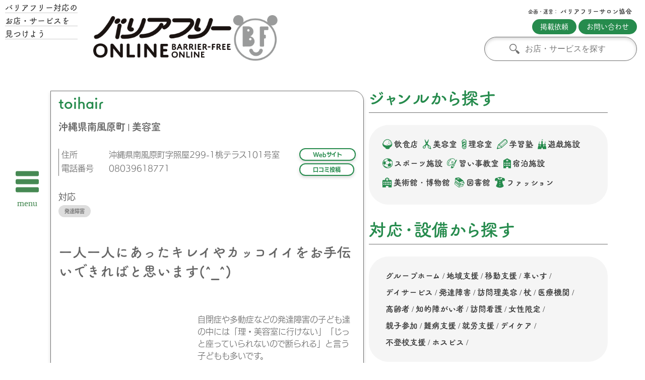

--- FILE ---
content_type: text/html; charset=UTF-8
request_url: https://barrier-free.online/service/toihair/
body_size: 144140
content:
<!DOCTYPE html>
<html lang="ja">
<head>
    <meta charset="UTF-8">

    <!-- Google tag (gtag.js) -->
    <script async src="https://www.googletagmanager.com/gtag/js?id=G-BHN8WYFX5H"></script>
    <script>
    window.dataLayer = window.dataLayer || [];
    function gtag(){dataLayer.push(arguments);}
    gtag('js', new Date());
    gtag('config', 'G-BHN8WYFX5H');
    </script>
    
    <meta http-equiv="X-UA-Compatible" content="IE=edge">
    <meta name="viewport" content="width=device-width, initial-scale=1.0">
    <link rel="stylesheet" href="https://barrier-free.online/common/css/style.css">
    <link rel="shortcut icon" href="https://barrier-free.online/favicon.png">
    <script src="https://webfont.fontplus.jp/accessor/script/fontplus.js?W7BC1z0j2lQ%3D&box=T45YKozCF0I%3D&aa=1&ab=2"></script>	
    <script src="https://barrier-free.online/common/js/ajaxzip3.js"></script>					
    <title>toihair &#8211; バリアフリーONLINE</title>
<meta name='robots' content='max-image-preview:large' />
<link rel='dns-prefetch' href='//ajax.googleapis.com' />
<link rel="alternate" title="oEmbed (JSON)" type="application/json+oembed" href="https://barrier-free.online/wp-json/oembed/1.0/embed?url=https%3A%2F%2Fbarrier-free.online%2Fservice%2Ftoihair%2F" />
<link rel="alternate" title="oEmbed (XML)" type="text/xml+oembed" href="https://barrier-free.online/wp-json/oembed/1.0/embed?url=https%3A%2F%2Fbarrier-free.online%2Fservice%2Ftoihair%2F&#038;format=xml" />
<style id='wp-img-auto-sizes-contain-inline-css' type='text/css'>
img:is([sizes=auto i],[sizes^="auto," i]){contain-intrinsic-size:3000px 1500px}
/*# sourceURL=wp-img-auto-sizes-contain-inline-css */
</style>
<style id='wp-emoji-styles-inline-css' type='text/css'>

	img.wp-smiley, img.emoji {
		display: inline !important;
		border: none !important;
		box-shadow: none !important;
		height: 1em !important;
		width: 1em !important;
		margin: 0 0.07em !important;
		vertical-align: -0.1em !important;
		background: none !important;
		padding: 0 !important;
	}
/*# sourceURL=wp-emoji-styles-inline-css */
</style>
<style id='wp-block-library-inline-css' type='text/css'>
:root{--wp-block-synced-color:#7a00df;--wp-block-synced-color--rgb:122,0,223;--wp-bound-block-color:var(--wp-block-synced-color);--wp-editor-canvas-background:#ddd;--wp-admin-theme-color:#007cba;--wp-admin-theme-color--rgb:0,124,186;--wp-admin-theme-color-darker-10:#006ba1;--wp-admin-theme-color-darker-10--rgb:0,107,160.5;--wp-admin-theme-color-darker-20:#005a87;--wp-admin-theme-color-darker-20--rgb:0,90,135;--wp-admin-border-width-focus:2px}@media (min-resolution:192dpi){:root{--wp-admin-border-width-focus:1.5px}}.wp-element-button{cursor:pointer}:root .has-very-light-gray-background-color{background-color:#eee}:root .has-very-dark-gray-background-color{background-color:#313131}:root .has-very-light-gray-color{color:#eee}:root .has-very-dark-gray-color{color:#313131}:root .has-vivid-green-cyan-to-vivid-cyan-blue-gradient-background{background:linear-gradient(135deg,#00d084,#0693e3)}:root .has-purple-crush-gradient-background{background:linear-gradient(135deg,#34e2e4,#4721fb 50%,#ab1dfe)}:root .has-hazy-dawn-gradient-background{background:linear-gradient(135deg,#faaca8,#dad0ec)}:root .has-subdued-olive-gradient-background{background:linear-gradient(135deg,#fafae1,#67a671)}:root .has-atomic-cream-gradient-background{background:linear-gradient(135deg,#fdd79a,#004a59)}:root .has-nightshade-gradient-background{background:linear-gradient(135deg,#330968,#31cdcf)}:root .has-midnight-gradient-background{background:linear-gradient(135deg,#020381,#2874fc)}:root{--wp--preset--font-size--normal:16px;--wp--preset--font-size--huge:42px}.has-regular-font-size{font-size:1em}.has-larger-font-size{font-size:2.625em}.has-normal-font-size{font-size:var(--wp--preset--font-size--normal)}.has-huge-font-size{font-size:var(--wp--preset--font-size--huge)}.has-text-align-center{text-align:center}.has-text-align-left{text-align:left}.has-text-align-right{text-align:right}.has-fit-text{white-space:nowrap!important}#end-resizable-editor-section{display:none}.aligncenter{clear:both}.items-justified-left{justify-content:flex-start}.items-justified-center{justify-content:center}.items-justified-right{justify-content:flex-end}.items-justified-space-between{justify-content:space-between}.screen-reader-text{border:0;clip-path:inset(50%);height:1px;margin:-1px;overflow:hidden;padding:0;position:absolute;width:1px;word-wrap:normal!important}.screen-reader-text:focus{background-color:#ddd;clip-path:none;color:#444;display:block;font-size:1em;height:auto;left:5px;line-height:normal;padding:15px 23px 14px;text-decoration:none;top:5px;width:auto;z-index:100000}html :where(.has-border-color){border-style:solid}html :where([style*=border-top-color]){border-top-style:solid}html :where([style*=border-right-color]){border-right-style:solid}html :where([style*=border-bottom-color]){border-bottom-style:solid}html :where([style*=border-left-color]){border-left-style:solid}html :where([style*=border-width]){border-style:solid}html :where([style*=border-top-width]){border-top-style:solid}html :where([style*=border-right-width]){border-right-style:solid}html :where([style*=border-bottom-width]){border-bottom-style:solid}html :where([style*=border-left-width]){border-left-style:solid}html :where(img[class*=wp-image-]){height:auto;max-width:100%}:where(figure){margin:0 0 1em}html :where(.is-position-sticky){--wp-admin--admin-bar--position-offset:var(--wp-admin--admin-bar--height,0px)}@media screen and (max-width:600px){html :where(.is-position-sticky){--wp-admin--admin-bar--position-offset:0px}}

/*# sourceURL=wp-block-library-inline-css */
</style><style id='global-styles-inline-css' type='text/css'>
:root{--wp--preset--aspect-ratio--square: 1;--wp--preset--aspect-ratio--4-3: 4/3;--wp--preset--aspect-ratio--3-4: 3/4;--wp--preset--aspect-ratio--3-2: 3/2;--wp--preset--aspect-ratio--2-3: 2/3;--wp--preset--aspect-ratio--16-9: 16/9;--wp--preset--aspect-ratio--9-16: 9/16;--wp--preset--color--black: #000000;--wp--preset--color--cyan-bluish-gray: #abb8c3;--wp--preset--color--white: #ffffff;--wp--preset--color--pale-pink: #f78da7;--wp--preset--color--vivid-red: #cf2e2e;--wp--preset--color--luminous-vivid-orange: #ff6900;--wp--preset--color--luminous-vivid-amber: #fcb900;--wp--preset--color--light-green-cyan: #7bdcb5;--wp--preset--color--vivid-green-cyan: #00d084;--wp--preset--color--pale-cyan-blue: #8ed1fc;--wp--preset--color--vivid-cyan-blue: #0693e3;--wp--preset--color--vivid-purple: #9b51e0;--wp--preset--gradient--vivid-cyan-blue-to-vivid-purple: linear-gradient(135deg,rgb(6,147,227) 0%,rgb(155,81,224) 100%);--wp--preset--gradient--light-green-cyan-to-vivid-green-cyan: linear-gradient(135deg,rgb(122,220,180) 0%,rgb(0,208,130) 100%);--wp--preset--gradient--luminous-vivid-amber-to-luminous-vivid-orange: linear-gradient(135deg,rgb(252,185,0) 0%,rgb(255,105,0) 100%);--wp--preset--gradient--luminous-vivid-orange-to-vivid-red: linear-gradient(135deg,rgb(255,105,0) 0%,rgb(207,46,46) 100%);--wp--preset--gradient--very-light-gray-to-cyan-bluish-gray: linear-gradient(135deg,rgb(238,238,238) 0%,rgb(169,184,195) 100%);--wp--preset--gradient--cool-to-warm-spectrum: linear-gradient(135deg,rgb(74,234,220) 0%,rgb(151,120,209) 20%,rgb(207,42,186) 40%,rgb(238,44,130) 60%,rgb(251,105,98) 80%,rgb(254,248,76) 100%);--wp--preset--gradient--blush-light-purple: linear-gradient(135deg,rgb(255,206,236) 0%,rgb(152,150,240) 100%);--wp--preset--gradient--blush-bordeaux: linear-gradient(135deg,rgb(254,205,165) 0%,rgb(254,45,45) 50%,rgb(107,0,62) 100%);--wp--preset--gradient--luminous-dusk: linear-gradient(135deg,rgb(255,203,112) 0%,rgb(199,81,192) 50%,rgb(65,88,208) 100%);--wp--preset--gradient--pale-ocean: linear-gradient(135deg,rgb(255,245,203) 0%,rgb(182,227,212) 50%,rgb(51,167,181) 100%);--wp--preset--gradient--electric-grass: linear-gradient(135deg,rgb(202,248,128) 0%,rgb(113,206,126) 100%);--wp--preset--gradient--midnight: linear-gradient(135deg,rgb(2,3,129) 0%,rgb(40,116,252) 100%);--wp--preset--font-size--small: 13px;--wp--preset--font-size--medium: 20px;--wp--preset--font-size--large: 36px;--wp--preset--font-size--x-large: 42px;--wp--preset--spacing--20: 0.44rem;--wp--preset--spacing--30: 0.67rem;--wp--preset--spacing--40: 1rem;--wp--preset--spacing--50: 1.5rem;--wp--preset--spacing--60: 2.25rem;--wp--preset--spacing--70: 3.38rem;--wp--preset--spacing--80: 5.06rem;--wp--preset--shadow--natural: 6px 6px 9px rgba(0, 0, 0, 0.2);--wp--preset--shadow--deep: 12px 12px 50px rgba(0, 0, 0, 0.4);--wp--preset--shadow--sharp: 6px 6px 0px rgba(0, 0, 0, 0.2);--wp--preset--shadow--outlined: 6px 6px 0px -3px rgb(255, 255, 255), 6px 6px rgb(0, 0, 0);--wp--preset--shadow--crisp: 6px 6px 0px rgb(0, 0, 0);}:where(.is-layout-flex){gap: 0.5em;}:where(.is-layout-grid){gap: 0.5em;}body .is-layout-flex{display: flex;}.is-layout-flex{flex-wrap: wrap;align-items: center;}.is-layout-flex > :is(*, div){margin: 0;}body .is-layout-grid{display: grid;}.is-layout-grid > :is(*, div){margin: 0;}:where(.wp-block-columns.is-layout-flex){gap: 2em;}:where(.wp-block-columns.is-layout-grid){gap: 2em;}:where(.wp-block-post-template.is-layout-flex){gap: 1.25em;}:where(.wp-block-post-template.is-layout-grid){gap: 1.25em;}.has-black-color{color: var(--wp--preset--color--black) !important;}.has-cyan-bluish-gray-color{color: var(--wp--preset--color--cyan-bluish-gray) !important;}.has-white-color{color: var(--wp--preset--color--white) !important;}.has-pale-pink-color{color: var(--wp--preset--color--pale-pink) !important;}.has-vivid-red-color{color: var(--wp--preset--color--vivid-red) !important;}.has-luminous-vivid-orange-color{color: var(--wp--preset--color--luminous-vivid-orange) !important;}.has-luminous-vivid-amber-color{color: var(--wp--preset--color--luminous-vivid-amber) !important;}.has-light-green-cyan-color{color: var(--wp--preset--color--light-green-cyan) !important;}.has-vivid-green-cyan-color{color: var(--wp--preset--color--vivid-green-cyan) !important;}.has-pale-cyan-blue-color{color: var(--wp--preset--color--pale-cyan-blue) !important;}.has-vivid-cyan-blue-color{color: var(--wp--preset--color--vivid-cyan-blue) !important;}.has-vivid-purple-color{color: var(--wp--preset--color--vivid-purple) !important;}.has-black-background-color{background-color: var(--wp--preset--color--black) !important;}.has-cyan-bluish-gray-background-color{background-color: var(--wp--preset--color--cyan-bluish-gray) !important;}.has-white-background-color{background-color: var(--wp--preset--color--white) !important;}.has-pale-pink-background-color{background-color: var(--wp--preset--color--pale-pink) !important;}.has-vivid-red-background-color{background-color: var(--wp--preset--color--vivid-red) !important;}.has-luminous-vivid-orange-background-color{background-color: var(--wp--preset--color--luminous-vivid-orange) !important;}.has-luminous-vivid-amber-background-color{background-color: var(--wp--preset--color--luminous-vivid-amber) !important;}.has-light-green-cyan-background-color{background-color: var(--wp--preset--color--light-green-cyan) !important;}.has-vivid-green-cyan-background-color{background-color: var(--wp--preset--color--vivid-green-cyan) !important;}.has-pale-cyan-blue-background-color{background-color: var(--wp--preset--color--pale-cyan-blue) !important;}.has-vivid-cyan-blue-background-color{background-color: var(--wp--preset--color--vivid-cyan-blue) !important;}.has-vivid-purple-background-color{background-color: var(--wp--preset--color--vivid-purple) !important;}.has-black-border-color{border-color: var(--wp--preset--color--black) !important;}.has-cyan-bluish-gray-border-color{border-color: var(--wp--preset--color--cyan-bluish-gray) !important;}.has-white-border-color{border-color: var(--wp--preset--color--white) !important;}.has-pale-pink-border-color{border-color: var(--wp--preset--color--pale-pink) !important;}.has-vivid-red-border-color{border-color: var(--wp--preset--color--vivid-red) !important;}.has-luminous-vivid-orange-border-color{border-color: var(--wp--preset--color--luminous-vivid-orange) !important;}.has-luminous-vivid-amber-border-color{border-color: var(--wp--preset--color--luminous-vivid-amber) !important;}.has-light-green-cyan-border-color{border-color: var(--wp--preset--color--light-green-cyan) !important;}.has-vivid-green-cyan-border-color{border-color: var(--wp--preset--color--vivid-green-cyan) !important;}.has-pale-cyan-blue-border-color{border-color: var(--wp--preset--color--pale-cyan-blue) !important;}.has-vivid-cyan-blue-border-color{border-color: var(--wp--preset--color--vivid-cyan-blue) !important;}.has-vivid-purple-border-color{border-color: var(--wp--preset--color--vivid-purple) !important;}.has-vivid-cyan-blue-to-vivid-purple-gradient-background{background: var(--wp--preset--gradient--vivid-cyan-blue-to-vivid-purple) !important;}.has-light-green-cyan-to-vivid-green-cyan-gradient-background{background: var(--wp--preset--gradient--light-green-cyan-to-vivid-green-cyan) !important;}.has-luminous-vivid-amber-to-luminous-vivid-orange-gradient-background{background: var(--wp--preset--gradient--luminous-vivid-amber-to-luminous-vivid-orange) !important;}.has-luminous-vivid-orange-to-vivid-red-gradient-background{background: var(--wp--preset--gradient--luminous-vivid-orange-to-vivid-red) !important;}.has-very-light-gray-to-cyan-bluish-gray-gradient-background{background: var(--wp--preset--gradient--very-light-gray-to-cyan-bluish-gray) !important;}.has-cool-to-warm-spectrum-gradient-background{background: var(--wp--preset--gradient--cool-to-warm-spectrum) !important;}.has-blush-light-purple-gradient-background{background: var(--wp--preset--gradient--blush-light-purple) !important;}.has-blush-bordeaux-gradient-background{background: var(--wp--preset--gradient--blush-bordeaux) !important;}.has-luminous-dusk-gradient-background{background: var(--wp--preset--gradient--luminous-dusk) !important;}.has-pale-ocean-gradient-background{background: var(--wp--preset--gradient--pale-ocean) !important;}.has-electric-grass-gradient-background{background: var(--wp--preset--gradient--electric-grass) !important;}.has-midnight-gradient-background{background: var(--wp--preset--gradient--midnight) !important;}.has-small-font-size{font-size: var(--wp--preset--font-size--small) !important;}.has-medium-font-size{font-size: var(--wp--preset--font-size--medium) !important;}.has-large-font-size{font-size: var(--wp--preset--font-size--large) !important;}.has-x-large-font-size{font-size: var(--wp--preset--font-size--x-large) !important;}
/*# sourceURL=global-styles-inline-css */
</style>

<style id='classic-theme-styles-inline-css' type='text/css'>
/*! This file is auto-generated */
.wp-block-button__link{color:#fff;background-color:#32373c;border-radius:9999px;box-shadow:none;text-decoration:none;padding:calc(.667em + 2px) calc(1.333em + 2px);font-size:1.125em}.wp-block-file__button{background:#32373c;color:#fff;text-decoration:none}
/*# sourceURL=/wp-includes/css/classic-themes.min.css */
</style>
<link rel='stylesheet' id='wp-pagenavi-css' href='https://barrier-free.online/wp-content/plugins/wp-pagenavi/pagenavi-css.css?ver=2.70' type='text/css' media='all' />
<style id='wp-block-button-inline-css' type='text/css'>
.wp-block-button__link{align-content:center;box-sizing:border-box;cursor:pointer;display:inline-block;height:100%;text-align:center;word-break:break-word}.wp-block-button__link.aligncenter{text-align:center}.wp-block-button__link.alignright{text-align:right}:where(.wp-block-button__link){border-radius:9999px;box-shadow:none;padding:calc(.667em + 2px) calc(1.333em + 2px);text-decoration:none}.wp-block-button[style*=text-decoration] .wp-block-button__link{text-decoration:inherit}.wp-block-buttons>.wp-block-button.has-custom-width{max-width:none}.wp-block-buttons>.wp-block-button.has-custom-width .wp-block-button__link{width:100%}.wp-block-buttons>.wp-block-button.has-custom-font-size .wp-block-button__link{font-size:inherit}.wp-block-buttons>.wp-block-button.wp-block-button__width-25{width:calc(25% - var(--wp--style--block-gap, .5em)*.75)}.wp-block-buttons>.wp-block-button.wp-block-button__width-50{width:calc(50% - var(--wp--style--block-gap, .5em)*.5)}.wp-block-buttons>.wp-block-button.wp-block-button__width-75{width:calc(75% - var(--wp--style--block-gap, .5em)*.25)}.wp-block-buttons>.wp-block-button.wp-block-button__width-100{flex-basis:100%;width:100%}.wp-block-buttons.is-vertical>.wp-block-button.wp-block-button__width-25{width:25%}.wp-block-buttons.is-vertical>.wp-block-button.wp-block-button__width-50{width:50%}.wp-block-buttons.is-vertical>.wp-block-button.wp-block-button__width-75{width:75%}.wp-block-button.is-style-squared,.wp-block-button__link.wp-block-button.is-style-squared{border-radius:0}.wp-block-button.no-border-radius,.wp-block-button__link.no-border-radius{border-radius:0!important}:root :where(.wp-block-button .wp-block-button__link.is-style-outline),:root :where(.wp-block-button.is-style-outline>.wp-block-button__link){border:2px solid;padding:.667em 1.333em}:root :where(.wp-block-button .wp-block-button__link.is-style-outline:not(.has-text-color)),:root :where(.wp-block-button.is-style-outline>.wp-block-button__link:not(.has-text-color)){color:currentColor}:root :where(.wp-block-button .wp-block-button__link.is-style-outline:not(.has-background)),:root :where(.wp-block-button.is-style-outline>.wp-block-button__link:not(.has-background)){background-color:initial;background-image:none}
/*# sourceURL=https://barrier-free.online/wp-includes/blocks/button/style.min.css */
</style>
<style id='wp-block-search-inline-css' type='text/css'>
.wp-block-search__button{margin-left:10px;word-break:normal}.wp-block-search__button.has-icon{line-height:0}.wp-block-search__button svg{height:1.25em;min-height:24px;min-width:24px;width:1.25em;fill:currentColor;vertical-align:text-bottom}:where(.wp-block-search__button){border:1px solid #ccc;padding:6px 10px}.wp-block-search__inside-wrapper{display:flex;flex:auto;flex-wrap:nowrap;max-width:100%}.wp-block-search__label{width:100%}.wp-block-search.wp-block-search__button-only .wp-block-search__button{box-sizing:border-box;display:flex;flex-shrink:0;justify-content:center;margin-left:0;max-width:100%}.wp-block-search.wp-block-search__button-only .wp-block-search__inside-wrapper{min-width:0!important;transition-property:width}.wp-block-search.wp-block-search__button-only .wp-block-search__input{flex-basis:100%;transition-duration:.3s}.wp-block-search.wp-block-search__button-only.wp-block-search__searchfield-hidden,.wp-block-search.wp-block-search__button-only.wp-block-search__searchfield-hidden .wp-block-search__inside-wrapper{overflow:hidden}.wp-block-search.wp-block-search__button-only.wp-block-search__searchfield-hidden .wp-block-search__input{border-left-width:0!important;border-right-width:0!important;flex-basis:0;flex-grow:0;margin:0;min-width:0!important;padding-left:0!important;padding-right:0!important;width:0!important}:where(.wp-block-search__input){appearance:none;border:1px solid #949494;flex-grow:1;font-family:inherit;font-size:inherit;font-style:inherit;font-weight:inherit;letter-spacing:inherit;line-height:inherit;margin-left:0;margin-right:0;min-width:3rem;padding:8px;text-decoration:unset!important;text-transform:inherit}:where(.wp-block-search__button-inside .wp-block-search__inside-wrapper){background-color:#fff;border:1px solid #949494;box-sizing:border-box;padding:4px}:where(.wp-block-search__button-inside .wp-block-search__inside-wrapper) .wp-block-search__input{border:none;border-radius:0;padding:0 4px}:where(.wp-block-search__button-inside .wp-block-search__inside-wrapper) .wp-block-search__input:focus{outline:none}:where(.wp-block-search__button-inside .wp-block-search__inside-wrapper) :where(.wp-block-search__button){padding:4px 8px}.wp-block-search.aligncenter .wp-block-search__inside-wrapper{margin:auto}.wp-block[data-align=right] .wp-block-search.wp-block-search__button-only .wp-block-search__inside-wrapper{float:right}
/*# sourceURL=https://barrier-free.online/wp-includes/blocks/search/style.min.css */
</style>
<link rel='stylesheet' id='site-reviews-css' href='https://barrier-free.online/wp-content/plugins/site-reviews/assets/styles/default.css?ver=7.2.13' type='text/css' media='all' />
<style id='site-reviews-inline-css' type='text/css'>
:root{--glsr-star-empty:url(https://barrier-free.online/wp-content/plugins/site-reviews/assets/images/stars/default/star-empty.svg);--glsr-star-error:url(https://barrier-free.online/wp-content/plugins/site-reviews/assets/images/stars/default/star-error.svg);--glsr-star-full:url(https://barrier-free.online/wp-content/plugins/site-reviews/assets/images/stars/default/star-full.svg);--glsr-star-half:url(https://barrier-free.online/wp-content/plugins/site-reviews/assets/images/stars/default/star-half.svg)}

/*# sourceURL=site-reviews-inline-css */
</style>
<script type="text/javascript" src="https://ajax.googleapis.com/ajax/libs/jquery/3.4.1/jquery.min.js?ver=3.4.1" id="jquery-js"></script>
<link rel="https://api.w.org/" href="https://barrier-free.online/wp-json/" /><link rel="alternate" title="JSON" type="application/json" href="https://barrier-free.online/wp-json/wp/v2/service/1870" /><link rel="EditURI" type="application/rsd+xml" title="RSD" href="https://barrier-free.online/xmlrpc.php?rsd" />
<meta name="generator" content="WordPress 6.9" />
<link rel="canonical" href="https://barrier-free.online/service/toihair/" />
<link rel='shortlink' href='https://barrier-free.online/?p=1870' />
<link rel="icon" href="https://barrier-free.online/wp-content/uploads/2023/03/favicon.png" sizes="32x32" />
<link rel="icon" href="https://barrier-free.online/wp-content/uploads/2023/03/favicon.png" sizes="192x192" />
<link rel="apple-touch-icon" href="https://barrier-free.online/wp-content/uploads/2023/03/favicon.png" />
<meta name="msapplication-TileImage" content="https://barrier-free.online/wp-content/uploads/2023/03/favicon.png" />
</head>
<body><div class="d-grid">
        <div class="side  pc-only">
        <div class="link">
            <div class="text">
                <p>バリアフリー対応の</p>
                <p>お店・サービスを</p>
                <p>見つけよう</p>
            </div>
        </div>
        <div class="wrapper">
    <div class="hamburger">
        <span></span>
        <span></span>
        <span></span>
    </div>           
    <nav class="menu">
        <div class="d-grid">
            <div class="to-top">
                <a href="https://barrier-free.online/">
                    <img src="https://barrier-free.online/common/image/nav-logo.svg" alt="ロゴ">
                    <span>TOP</span>
                </a>
            </div>
            <nav class="global-nav">
                <ul>
                    <li class="sub-menu">         
                        <a href="#"><strong>地域</strong></a>
                        <div class="sub-menu-nav">
                            <ul class="sub-menu-wrap">
                                <li class="area">
                                    <div class="area-name">
                                        <p>北海道</p>
                                    </div>
                                    <div class="city">
                                        <div class="d-flex">
                                             
                                                <div class="city-name ">
                                                    <a href="https://barrier-free.online/service/location/douhoku/">道北</a>
                                                </div>
                                             
                                                <div class="city-name pe-on">
                                                    <a href="https://barrier-free.online/service/location/dounan/">道南</a>
                                                </div>
                                             
                                                <div class="city-name ">
                                                    <a href="https://barrier-free.online/service/location/douou/">道央</a>
                                                </div>
                                             
                                                <div class="city-name ">
                                                    <a href="https://barrier-free.online/service/location/doutou/">道東</a>
                                                </div>
                                                                                    </div>
                                    </div>
                                </li>
                                <li class="area">
                                    <div class="area-name">
                                        <p>東北</p>
                                    </div>
                                    <div class="city">
                                        <div class="d-flex">
                                             
                                                <div class="city-name pe-on">
                                                    <a href="https://barrier-free.online/service/location/iwate/">岩手県</a>
                                                </div>
                                             
                                                <div class="city-name pe-on">
                                                    <a href="https://barrier-free.online/service/location/aomori/">青森県</a>
                                                </div>
                                             
                                                <div class="city-name pe-on">
                                                    <a href="https://barrier-free.online/service/location/akita/">秋田県</a>
                                                </div>
                                             
                                                <div class="city-name pe-on">
                                                    <a href="https://barrier-free.online/service/location/yamagata/">山形県</a>
                                                </div>
                                             
                                                <div class="city-name pe-on">
                                                    <a href="https://barrier-free.online/service/location/fukushima/">福島県</a>
                                                </div>
                                             
                                                <div class="city-name pe-on">
                                                    <a href="https://barrier-free.online/service/location/miyagi/">宮城県</a>
                                                </div>
                                                                                    </div>
                                    </div>
                                </li>
                                <li class="area">
                                    <div class="area-name">
                                        <p>関東</p>      
                                    </div>
                                    <div class="city">
                                        <div class="d-flex">
                                             
                                                <div class="city-name pe-on">
                                                                                                            <a href="https://barrier-free.online/service/location/ibaraki/">茨城県</a>
                                                                                                    </div>
                                             
                                                <div class="city-name pe-on">
                                                                                                            <a href="https://barrier-free.online/service/location/tochigi/">栃木県</a>
                                                                                                    </div>
                                             
                                                <div class="city-name pe-on">
                                                                                                            <a href="https://barrier-free.online/service/location/gunma/">群馬県</a>
                                                                                                    </div>
                                             
                                                <div class="city-name pe-on">
                                                                                                            <a href="https://barrier-free.online/service/location/saitama/">埼玉県</a>
                                                                                                    </div>
                                             
                                                <div class="city-name pe-on">
                                                                                                            <a href="https://barrier-free.online/service/location/chiba/">千葉県</a>
                                                                                                    </div>
                                             
                                                <div class="city-name pe-on">
                                                                                                            <a href="https://barrier-free.online/service/location/toukyou/">東京都</a>
                                                                                                    </div>
                                             
                                                <div class="city-name pe-on">
                                                                                                            <a href="https://barrier-free.online/service/location/kanagawa/">神奈川県</a>
                                                                                                    </div>
                                                                                    </div>
                                    </div>
                                </li>
                                <li class="area">
                                    <div class="area-name">
                                        <p>中部</p>
                                    </div>
                                    <div class="city">
                                        <div class="d-flex">
                                             
                                                <div class="city-name pe-on">
                                                    <a href="https://barrier-free.online/service/location/niigata/">新潟県</a>
                                                </div>
                                             
                                                <div class="city-name pe-on">
                                                    <a href="https://barrier-free.online/service/location/toyama/">富山県</a>
                                                </div>
                                             
                                                <div class="city-name pe-on">
                                                    <a href="https://barrier-free.online/service/location/ishikawa/">石川県</a>
                                                </div>
                                             
                                                <div class="city-name pe-on">
                                                    <a href="https://barrier-free.online/service/location/fukui/">福井県</a>
                                                </div>
                                             
                                                <div class="city-name pe-on">
                                                    <a href="https://barrier-free.online/service/location/yamanashi/">山梨県</a>
                                                </div>
                                             
                                                <div class="city-name pe-on">
                                                    <a href="https://barrier-free.online/service/location/nagano/">長野県</a>
                                                </div>
                                             
                                                <div class="city-name pe-on">
                                                    <a href="https://barrier-free.online/service/location/gifu/">岐阜県</a>
                                                </div>
                                             
                                                <div class="city-name pe-on">
                                                    <a href="https://barrier-free.online/service/location/sizuoka/">静岡県</a>
                                                </div>
                                             
                                                <div class="city-name pe-on">
                                                    <a href="https://barrier-free.online/service/location/aichi/">愛知県</a>
                                                </div>
                                                                                    </div>
                                    </div>
                                </li>
                                <li class="area">
                                    <div class="area-name">
                                        <p>近畿</p>
                                    </div>
                                    <div class="city">
                                        <div class="d-flex">
                                             
                                                <div class="city-name pe-on">
                                                                                                            <a href="https://barrier-free.online/service/location/mie/">三重県</a>
                                                                                                    </div>
                                             
                                                <div class="city-name pe-on">
                                                                                                            <a href="https://barrier-free.online/service/location/shiga/">滋賀県</a>
                                                                                                    </div>
                                             
                                                <div class="city-name pe-on">
                                                                                                            <a href="https://barrier-free.online/service/location/kyouto/">京都府</a>
                                                                                                    </div>
                                             
                                                <div class="city-name pe-on">
                                                                                                            <a href="https://barrier-free.online/service/location/osaka/">大阪府</a>
                                                                                                    </div>
                                             
                                                <div class="city-name pe-on">
                                                                                                            <a href="https://barrier-free.online/service/location/hyougo/">兵庫県</a>
                                                                                                    </div>
                                             
                                                <div class="city-name pe-on">
                                                                                                            <a href="https://barrier-free.online/service/location/nara/">奈良県</a>
                                                                                                    </div>
                                             
                                                <div class="city-name pe-on">
                                                                                                            <a href="https://barrier-free.online/service/location/wakayama/">和歌山県</a>
                                                                                                    </div>
                                                                                    </div>
                                    </div>
                                </li>
                                <li class="area">
                                    <div class="area-name">
                                        <p>中国</p>
                                    </div>
                                    <div class="city">
                                        <div class="d-flex">
                                             
                                                <div class="city-name pe-on">
                                                    <a href="https://barrier-free.online/service/location/tottori/">鳥取県</a>
                                                </div>
                                             
                                                <div class="city-name pe-on">
                                                    <a href="https://barrier-free.online/service/location/shimane/">島根県</a>
                                                </div>
                                             
                                                <div class="city-name pe-on">
                                                    <a href="https://barrier-free.online/service/location/okayama/">岡山県</a>
                                                </div>
                                             
                                                <div class="city-name pe-on">
                                                    <a href="https://barrier-free.online/service/location/yamaguchi/">山口県</a>
                                                </div>
                                             
                                                <div class="city-name pe-on">
                                                    <a href="https://barrier-free.online/service/location/hiroshima/">広島県</a>
                                                </div>
                                                                                    </div>
                                    </div>
                                </li>
                                <li class="area">
                                    <div class="area-name">
                                        <p>四国</p>
                                    </div>
                                    <div class="city">
                                        <div class="d-flex">
                                             
                                                <div class="city-name pe-on">
                                                    <a href="https://barrier-free.online/service/location/tokushima/">徳島県</a>
                                                </div>
                                             
                                                <div class="city-name pe-on">
                                                    <a href="https://barrier-free.online/service/location/kagawa/">香川県</a>
                                                </div>
                                             
                                                <div class="city-name pe-on">
                                                    <a href="https://barrier-free.online/service/location/ehime/">愛媛県</a>
                                                </div>
                                             
                                                <div class="city-name pe-on">
                                                    <a href="https://barrier-free.online/service/location/kouchi/">高知県</a>
                                                </div>
                                                                                    </div>
                                    </div>
                                </li>
                                <li class="area">
                                    <div class="area-name">
                                        <p>九州</p>
                                    </div>
                                        <div class="city">
                                            <div class="d-flex">
                                                 
                                                    <div class="city-name pe-on">
                                                        <a href="https://barrier-free.online/service/location/fukuoka/">福岡県</a>
                                                    </div>
                                                 
                                                    <div class="city-name pe-on">
                                                        <a href="https://barrier-free.online/service/location/saga/">佐賀県</a>
                                                    </div>
                                                 
                                                    <div class="city-name pe-on">
                                                        <a href="https://barrier-free.online/service/location/nagasaki/">長崎県</a>
                                                    </div>
                                                 
                                                    <div class="city-name pe-on">
                                                        <a href="https://barrier-free.online/service/location/miyazaki/">宮崎県</a>
                                                    </div>
                                                 
                                                    <div class="city-name pe-on">
                                                        <a href="https://barrier-free.online/service/location/kumamoto/">熊本県</a>
                                                    </div>
                                                 
                                                    <div class="city-name pe-on">
                                                        <a href="https://barrier-free.online/service/location/oita/">大分県</a>
                                                    </div>
                                                 
                                                    <div class="city-name pe-on">
                                                        <a href="https://barrier-free.online/service/location/kagoshima/">鹿児島県</a>
                                                    </div>
                                                 
                                                    <div class="city-name pe-on">
                                                        <a href="https://barrier-free.online/service/location/okinawa/">沖縄県</a>
                                                    </div>
                                                                                            </div>
                                        </div>
                                </li>
                                <li class="area">
                                     
                                        <div class="area-name ">
                                            <a href="https://barrier-free.online/service/location/overseas/">海外</a>
                                        </div>
                                                                    </li>
                                <li class="area">
                                     
                                        <div class="area-name ">
                                            <a href="https://barrier-free.online/service/location/online/">オンライン</a>
                                        </div>
                                                                    </li>
                            </ul>
                        </div>
                    </li>
                    <li class="sub-menu">
                        <a href="#"><strong>ジャンル</strong></a>
                        <div class="sub-menu-nav">
                            <ul class="sub-menu-wrap">
                                                            <li class="genre pe-on" >
                                    <a href="https://barrier-free.online/service/genre/restaurant/">
                                        <div class="image">
                                            <img src="https://barrier-free.sakura.ne.jp/official/common/image/restaurant.svg" alt="飲食店アイコン">                                                                                                                                                                                                                                                                                                                                                                                                                                                    </div>
                                        飲食店                                    </a>
                                </li>
                                                                <li class="genre pe-on" >
                                    <a href="https://barrier-free.online/service/genre/beauty-salon/">
                                        <div class="image">
                                                                                        <img src="https://barrier-free.sakura.ne.jp/official/common/image/salon.svg" alt="美容室アイコン">                                                                                                                                                                                                                                                                                                                                                                                                        </div>
                                        美容室                                    </a>
                                </li>
                                                                <li class="genre pe-on" >
                                    <a href="https://barrier-free.online/service/genre/barber/">
                                        <div class="image">
                                                                                                                                    <img src="https://barrier-free.sakura.ne.jp/official/common/image/barber.svg" alt="理容室アイコン">                                                                                                                                                                                                                                                                                                                                                            </div>
                                        理容室                                    </a>
                                </li>
                                                                <li class="genre pe-on" >
                                    <a href="https://barrier-free.online/service/genre/cram-school/">
                                        <div class="image">
                                                                                                                                                                                <img src="https://barrier-free.sakura.ne.jp/official/common/image/school.svg" alt="学習塾アイコン">                                                                                                                                                                                                                                                                                                                </div>
                                        学習塾                                    </a>
                                </li>
                                                                <li class="genre pe-on" >
                                    <a href="https://barrier-free.online/service/genre/amusement/">
                                        <div class="image">
                                                                                                                                                                                                                            <img src="https://barrier-free.sakura.ne.jp/official/common/image/play.svg" alt="遊戯施設アイコン">                                                                                                                                                                                                                                                                    </div>
                                        遊戯施設                                    </a>
                                </li>
                                                                <li class="genre pe-on" >
                                    <a href="https://barrier-free.online/service/genre/sports/">
                                        <div class="image">
                                                                                                                                                                                                                                                                        <img src="https://barrier-free.sakura.ne.jp/official/common/image/sports.svg" alt="スポーツ施設アイコン">                                                                                                                                                                                                                        </div>
                                        スポーツ施設                                    </a>
                                </li>
                                                                <li class="genre pe-on" >
                                    <a href="https://barrier-free.online/service/genre/lessons/">
                                        <div class="image">
                                                                                                                                                                                                                                                                                                                    <img src="https://barrier-free.sakura.ne.jp/official/common/image/lesson.svg" alt="習い事教室アイコン">                                                                                                                                                                            </div>
                                        習い事教室                                    </a>
                                </li>
                                                                <li class="genre pe-on" >
                                    <a href="https://barrier-free.online/service/genre/hotel/">
                                        <div class="image">
                                                                                                                                                                                                                                                                                                                                                                <img src="https://barrier-free.sakura.ne.jp/official/common/image/hotel.svg" alt="宿泊施設アイコン">                                                                                                                                </div>
                                        宿泊施設                                    </a>
                                </li>
                                                                <li class="genre pe-on" >
                                    <a href="https://barrier-free.online/service/genre/museums/">
                                        <div class="image">
                                                                                                                                                                                                                                                                                                                                                                                                            <img src="https://barrier-free.sakura.ne.jp/official/common/image/museum.svg" alt="美術館・博物館アイコン">                                                                                    </div>
                                        美術館・博物館                                    </a>
                                </li>
                                                                <li class="genre pe-on" >
                                    <a href="https://barrier-free.online/service/genre/library/">
                                        <div class="image">
                                                                                                                                                                                                                                                                                                                                                                                                                                                        <img src="https://barrier-free.sakura.ne.jp/official/common/image/library.svg" alt="図書館アイコン">                                        </div>
                                        図書館                                    </a>
                                </li>
                                                                <li class="genre pe-on" >
                                    <a href="https://barrier-free.online/service/genre/fashion/">
                                        <div class="image">
                                                                                                                                                                                                                                                                                                                                                                                                                                                                                                </div>
                                        ファッション                                    </a>
                                </li>
                                                            </ul>
                        </div>
                    </li>
                    <li class="sub-menu">
                        <a href="#"><strong>対応 設備<span>・</span></strong></a>
                        <div class="sub-menu-nav">
                            <ul class="sub-menu-wrap">
                                                                <li>
                                    <a href="https://barrier-free.online/service/support_equipment/%e3%82%b0%e3%83%ab%e3%83%bc%e3%83%97%e3%83%9b%e3%83%bc%e3%83%a0/">
                                    グループホーム                                    </a>
                                </li>
                                                                <li>
                                    <a href="https://barrier-free.online/service/support_equipment/%e5%9c%b0%e5%9f%9f%e6%94%af%e6%8f%b4/">
                                    地域支援                                    </a>
                                </li>
                                                                <li>
                                    <a href="https://barrier-free.online/service/support_equipment/%e7%a7%bb%e5%8b%95%e6%94%af%e6%8f%b4/">
                                    移動支援                                    </a>
                                </li>
                                                                <li>
                                    <a href="https://barrier-free.online/service/support_equipment/wheelchair/">
                                    車いす                                    </a>
                                </li>
                                                                <li>
                                    <a href="https://barrier-free.online/service/support_equipment/%e3%83%87%e3%82%a4%e3%82%b5%e3%83%bc%e3%83%93%e3%82%b9/">
                                    デイサービス                                    </a>
                                </li>
                                                                <li>
                                    <a href="https://barrier-free.online/service/support_equipment/developmental-disorders/">
                                    発達障害                                    </a>
                                </li>
                                                                <li>
                                    <a href="https://barrier-free.online/service/support_equipment/%e8%a8%aa%e5%95%8f%e7%90%86%e7%be%8e%e5%ae%b9/">
                                    訪問理美容                                    </a>
                                </li>
                                                                <li>
                                    <a href="https://barrier-free.online/service/support_equipment/cane/">
                                    杖                                    </a>
                                </li>
                                                                <li>
                                    <a href="https://barrier-free.online/service/support_equipment/%e5%8c%bb%e7%99%82%e6%a9%9f%e9%96%a2/">
                                    医療機関                                    </a>
                                </li>
                                                                <li>
                                    <a href="https://barrier-free.online/service/support_equipment/%e9%ab%98%e9%bd%a2%e8%80%85/">
                                    高齢者                                    </a>
                                </li>
                                                                <li>
                                    <a href="https://barrier-free.online/service/support_equipment/%e7%9f%a5%e7%9a%84%e9%9a%9c%e3%81%8c%e3%81%84%e8%80%85/">
                                    知的障がい者                                    </a>
                                </li>
                                                                <li>
                                    <a href="https://barrier-free.online/service/support_equipment/%e8%a8%aa%e5%95%8f%e7%9c%8b%e8%ad%b7/">
                                    訪問看護                                    </a>
                                </li>
                                                                <li>
                                    <a href="https://barrier-free.online/service/support_equipment/%e5%a5%b3%e6%80%a7%e9%99%90%e5%ae%9a/">
                                    女性限定                                    </a>
                                </li>
                                                                <li>
                                    <a href="https://barrier-free.online/service/support_equipment/%e8%a6%aa%e5%ad%90%e5%8f%82%e5%8a%a0/">
                                    親子参加                                    </a>
                                </li>
                                                                <li>
                                    <a href="https://barrier-free.online/service/support_equipment/%e9%9b%a3%e7%97%85%e6%94%af%e6%8f%b4/">
                                    難病支援                                    </a>
                                </li>
                                                                <li>
                                    <a href="https://barrier-free.online/service/support_equipment/%e5%b0%b1%e5%8a%b4%e6%94%af%e6%8f%b4/">
                                    就労支援                                    </a>
                                </li>
                                                                <li>
                                    <a href="https://barrier-free.online/service/support_equipment/%e3%83%87%e3%82%a4%e3%82%b1%e3%82%a2/">
                                    デイケア                                    </a>
                                </li>
                                                                <li>
                                    <a href="https://barrier-free.online/service/support_equipment/%e4%b8%8d%e7%99%bb%e6%a0%a1%e6%94%af%e6%8f%b4/">
                                    不登校支援                                    </a>
                                </li>
                                                                <li>
                                    <a href="https://barrier-free.online/service/support_equipment/%e3%83%9b%e3%82%b9%e3%83%94%e3%82%b9/">
                                    ホスピス                                    </a>
                                </li>
                                                            </ul>
                        </div>
                    </li>
                    <li class="sub-menu">
                        <a href="#"><strong>特集</strong></a>
                        <div class="sub-menu-nav">
                            <ul class="sub-menu-wrap">
                                   
                                 
                            </ul>
                        </div>
                    </li>
                                            <li class="menu-item"><a href="https://barrier-free.online/news">お知らせ</a></li>
                     
                    <li class="menu-item"><a href="https://barrier-free.online/about">本サイトについて</a></li>
                    <li class="menu-item"><a href="https://barrier-free.online/request_publication">掲載依頼</a></li>
                    <li class="menu-item"><a href="https://barrier-free.online/contact">お問い合わせ</a></li>
                </ul>
            </nav>
        </div>
    </nav>
</div>    </div>    <div class="contents">
        <header class="header">
    <div class="d-grid">
        <div class="logo">
            <h1>
                <a href="https://barrier-free.online/">
                    <div class="image">
                        <img src="https://barrier-free.online/common/image/main-logo.png" alt="メインロゴ">
                    </div>
                </a>
            </h1>
        </div>
        <div class="sp-nav sp-only">
        <div class="wrapper">
    <div class="hamburger">
        <span></span>
        <span></span>
        <span></span>
    </div>           
    <div class="menu">
        <div class="d-grid">
            <nav class="global-nav">
                <ul>
                    <li class="sub-menu">         
                        <a href="#"><strong>地域</strong></a>
                        <div class="sub-menu-nav">
                            <div class="menu-back sp-only">
                                <span>戻る</span>
                            </div>
                            <ul class="sub-menu-wrap">
                                <li class="area">
                                    <div class="area-name">
                                        <p>北海道</p>
                                    </div>
                                    <div class="city">
                                        <div class="d-flex">
                                             
                                                <div class="city-name ">
                                                    <a href="https://barrier-free.online/service/location/douhoku/">道北</a>
                                                </div>
                                             
                                                <div class="city-name pe-on">
                                                    <a href="https://barrier-free.online/service/location/dounan/">道南</a>
                                                </div>
                                             
                                                <div class="city-name ">
                                                    <a href="https://barrier-free.online/service/location/douou/">道央</a>
                                                </div>
                                             
                                                <div class="city-name ">
                                                    <a href="https://barrier-free.online/service/location/doutou/">道東</a>
                                                </div>
                                                                                    </div>
                                    </div>
                                </li>
                                <li class="area">
                                    <div class="area-name">
                                        <p>東北</p>
                                    </div>
                                    <div class="city">
                                        <div class="d-flex">
                                             
                                                <div class="city-name pe-on">
                                                    <a href="https://barrier-free.online/service/location/iwate/">岩手県</a>
                                                </div>
                                             
                                                <div class="city-name pe-on">
                                                    <a href="https://barrier-free.online/service/location/aomori/">青森県</a>
                                                </div>
                                             
                                                <div class="city-name pe-on">
                                                    <a href="https://barrier-free.online/service/location/akita/">秋田県</a>
                                                </div>
                                             
                                                <div class="city-name pe-on">
                                                    <a href="https://barrier-free.online/service/location/yamagata/">山形県</a>
                                                </div>
                                             
                                                <div class="city-name pe-on">
                                                    <a href="https://barrier-free.online/service/location/fukushima/">福島県</a>
                                                </div>
                                             
                                                <div class="city-name pe-on">
                                                    <a href="https://barrier-free.online/service/location/miyagi/">宮城県</a>
                                                </div>
                                                                                    </div>
                                    </div>
                                </li>
                                <li class="area">
                                    <div class="area-name">
                                        <p>関東</p>      
                                    </div>
                                    <div class="city">
                                        <div class="d-flex">
                                             
                                                <div class="city-name pe-on">
                                                                                                            <a href="https://barrier-free.online/service/location/ibaraki/">茨城県</a>
                                                                                                    </div>
                                             
                                                <div class="city-name pe-on">
                                                                                                            <a href="https://barrier-free.online/service/location/tochigi/">栃木県</a>
                                                                                                    </div>
                                             
                                                <div class="city-name pe-on">
                                                                                                            <a href="https://barrier-free.online/service/location/gunma/">群馬県</a>
                                                                                                    </div>
                                             
                                                <div class="city-name pe-on">
                                                                                                            <a href="https://barrier-free.online/service/location/saitama/">埼玉県</a>
                                                                                                    </div>
                                             
                                                <div class="city-name pe-on">
                                                                                                            <a href="https://barrier-free.online/service/location/chiba/">千葉県</a>
                                                                                                    </div>
                                             
                                                <div class="city-name pe-on">
                                                                                                            <a href="https://barrier-free.online/service/location/toukyou/">東京都</a>
                                                                                                    </div>
                                             
                                                <div class="city-name pe-on">
                                                                                                            <a href="https://barrier-free.online/service/location/kanagawa/">神奈川県</a>
                                                                                                    </div>
                                                                                    </div>
                                    </div>
                                </li>
                                <li class="area">
                                    <div class="area-name">
                                        <p>中部</p>
                                    </div>
                                    <div class="city">
                                        <div class="d-flex">
                                             
                                                <div class="city-name pe-on">
                                                    <a href="https://barrier-free.online/service/location/niigata/">新潟県</a>
                                                </div>
                                             
                                                <div class="city-name pe-on">
                                                    <a href="https://barrier-free.online/service/location/toyama/">富山県</a>
                                                </div>
                                             
                                                <div class="city-name pe-on">
                                                    <a href="https://barrier-free.online/service/location/ishikawa/">石川県</a>
                                                </div>
                                             
                                                <div class="city-name pe-on">
                                                    <a href="https://barrier-free.online/service/location/fukui/">福井県</a>
                                                </div>
                                             
                                                <div class="city-name pe-on">
                                                    <a href="https://barrier-free.online/service/location/yamanashi/">山梨県</a>
                                                </div>
                                             
                                                <div class="city-name pe-on">
                                                    <a href="https://barrier-free.online/service/location/nagano/">長野県</a>
                                                </div>
                                             
                                                <div class="city-name pe-on">
                                                    <a href="https://barrier-free.online/service/location/gifu/">岐阜県</a>
                                                </div>
                                             
                                                <div class="city-name pe-on">
                                                    <a href="https://barrier-free.online/service/location/sizuoka/">静岡県</a>
                                                </div>
                                             
                                                <div class="city-name pe-on">
                                                    <a href="https://barrier-free.online/service/location/aichi/">愛知県</a>
                                                </div>
                                                                                    </div>
                                    </div>
                                </li>
                                <li class="area">
                                    <div class="area-name">
                                        <p>近畿</p>
                                    </div>
                                    <div class="city">
                                        <div class="d-flex">
                                             
                                                <div class="city-name pe-on">
                                                                                                            <a href="https://barrier-free.online/service/location/mie/">三重県</a>
                                                                                                    </div>
                                             
                                                <div class="city-name pe-on">
                                                                                                            <a href="https://barrier-free.online/service/location/shiga/">滋賀県</a>
                                                                                                    </div>
                                             
                                                <div class="city-name pe-on">
                                                                                                            <a href="https://barrier-free.online/service/location/kyouto/">京都府</a>
                                                                                                    </div>
                                             
                                                <div class="city-name pe-on">
                                                                                                            <a href="https://barrier-free.online/service/location/osaka/">大阪府</a>
                                                                                                    </div>
                                             
                                                <div class="city-name pe-on">
                                                                                                            <a href="https://barrier-free.online/service/location/hyougo/">兵庫県</a>
                                                                                                    </div>
                                             
                                                <div class="city-name pe-on">
                                                                                                            <a href="https://barrier-free.online/service/location/nara/">奈良県</a>
                                                                                                    </div>
                                             
                                                <div class="city-name pe-on">
                                                                                                            <a href="https://barrier-free.online/service/location/wakayama/">和歌山県</a>
                                                                                                    </div>
                                                                                    </div>
                                    </div>
                                </li>
                                <li class="area">
                                    <div class="area-name">
                                        <p>中国</p>
                                    </div>
                                    <div class="city">
                                        <div class="d-flex">
                                             
                                                <div class="city-name pe-on">
                                                    <a href="https://barrier-free.online/service/location/tottori/">鳥取県</a>
                                                </div>
                                             
                                                <div class="city-name pe-on">
                                                    <a href="https://barrier-free.online/service/location/shimane/">島根県</a>
                                                </div>
                                             
                                                <div class="city-name pe-on">
                                                    <a href="https://barrier-free.online/service/location/okayama/">岡山県</a>
                                                </div>
                                             
                                                <div class="city-name pe-on">
                                                    <a href="https://barrier-free.online/service/location/yamaguchi/">山口県</a>
                                                </div>
                                             
                                                <div class="city-name pe-on">
                                                    <a href="https://barrier-free.online/service/location/hiroshima/">広島県</a>
                                                </div>
                                                                                    </div>
                                    </div>
                                </li>
                                <li class="area">
                                    <div class="area-name">
                                        <p>四国</p>
                                    </div>
                                    <div class="city">
                                        <div class="d-flex">
                                             
                                                <div class="city-name pe-on">
                                                    <a href="https://barrier-free.online/service/location/tokushima/">徳島県</a>
                                                </div>
                                             
                                                <div class="city-name pe-on">
                                                    <a href="https://barrier-free.online/service/location/kagawa/">香川県</a>
                                                </div>
                                             
                                                <div class="city-name pe-on">
                                                    <a href="https://barrier-free.online/service/location/ehime/">愛媛県</a>
                                                </div>
                                             
                                                <div class="city-name pe-on">
                                                    <a href="https://barrier-free.online/service/location/kouchi/">高知県</a>
                                                </div>
                                                                                    </div>
                                    </div>
                                </li>
                                <li class="area">
                                    <div class="area-name">
                                        <p>九州</p>
                                    </div>
                                        <div class="city">
                                            <div class="d-flex">
                                                 
                                                    <div class="city-name pe-on">
                                                        <a href="https://barrier-free.online/service/location/fukuoka/">福岡県</a>
                                                    </div>
                                                 
                                                    <div class="city-name pe-on">
                                                        <a href="https://barrier-free.online/service/location/saga/">佐賀県</a>
                                                    </div>
                                                 
                                                    <div class="city-name pe-on">
                                                        <a href="https://barrier-free.online/service/location/nagasaki/">長崎県</a>
                                                    </div>
                                                 
                                                    <div class="city-name pe-on">
                                                        <a href="https://barrier-free.online/service/location/miyazaki/">宮崎県</a>
                                                    </div>
                                                 
                                                    <div class="city-name pe-on">
                                                        <a href="https://barrier-free.online/service/location/kumamoto/">熊本県</a>
                                                    </div>
                                                 
                                                    <div class="city-name pe-on">
                                                        <a href="https://barrier-free.online/service/location/oita/">大分県</a>
                                                    </div>
                                                 
                                                    <div class="city-name pe-on">
                                                        <a href="https://barrier-free.online/service/location/kagoshima/">鹿児島県</a>
                                                    </div>
                                                 
                                                    <div class="city-name pe-on">
                                                        <a href="https://barrier-free.online/service/location/okinawa/">沖縄県</a>
                                                    </div>
                                                                                            </div>
                                        </div>
                                </li>
                                <li class="area">
                                     
                                        <div class="area-name ">
                                            <a href="https://barrier-free.online/service/location/overseas/">海外</a>
                                        </div>
                                                                    </li>
                                <li class="area">
                                     
                                        <div class="area-name ">
                                            <a href="https://barrier-free.online/service/location/online/">オンライン</a>
                                        </div>
                                                                    </li>
                            </ul>
                        </div>
                    </li>
                    <li class="sub-menu">
                        <a href="#"><strong>ジャンル</strong></a>
                        <div class="sub-menu-nav">
                            <div class="menu-back sp-only">
                                <span>戻る</span>
                            </div>
                            <ul class="sub-menu-wrap">
                                                                    <li class="genre pe-on" >
                                        <a href="https://barrier-free.online/service/genre/restaurant/">
                                            <div class="image">
                                                <img src="https://barrier-free.sakura.ne.jp/official/common/image/restaurant.svg" alt="飲食店アイコン">                                                                                                                                                                                                                                                                                                                                                                                                                                                                                            </div>
                                            飲食店                                        </a>
                                    </li>
                                                                    <li class="genre pe-on" >
                                        <a href="https://barrier-free.online/service/genre/beauty-salon/">
                                            <div class="image">
                                                                                                <img src="https://barrier-free.sakura.ne.jp/official/common/image/salon.svg" alt="美容室アイコン">                                                                                                                                                                                                                                                                                                                                                                                                                                            </div>
                                            美容室                                        </a>
                                    </li>
                                                                    <li class="genre pe-on" >
                                        <a href="https://barrier-free.online/service/genre/barber/">
                                            <div class="image">
                                                                                                                                                <img src="https://barrier-free.sakura.ne.jp/official/common/image/barber.svg" alt="理容室アイコン">                                                                                                                                                                                                                                                                                                                                                                                            </div>
                                            理容室                                        </a>
                                    </li>
                                                                    <li class="genre pe-on" >
                                        <a href="https://barrier-free.online/service/genre/cram-school/">
                                            <div class="image">
                                                                                                                                                                                                <img src="https://barrier-free.sakura.ne.jp/official/common/image/school.svg" alt="学習塾アイコン">                                                                                                                                                                                                                                                                                                                                            </div>
                                            学習塾                                        </a>
                                    </li>
                                                                    <li class="genre pe-on" >
                                        <a href="https://barrier-free.online/service/genre/amusement/">
                                            <div class="image">
                                                                                                                                                                                                                                                <img src="https://barrier-free.sakura.ne.jp/official/common/image/play.svg" alt="遊戯施設アイコン">                                                                                                                                                                                                                                                                                            </div>
                                            遊戯施設                                        </a>
                                    </li>
                                                                    <li class="genre pe-on" >
                                        <a href="https://barrier-free.online/service/genre/sports/">
                                            <div class="image">
                                                                                                                                                                                                                                                                                                <img src="https://barrier-free.sakura.ne.jp/official/common/image/sports.svg" alt="スポーツ施設アイコン">                                                                                                                                                                                                                                            </div>
                                            スポーツ施設                                        </a>
                                    </li>
                                                                    <li class="genre pe-on" >
                                        <a href="https://barrier-free.online/service/genre/lessons/">
                                            <div class="image">
                                                                                                                                                                                                                                                                                                                                                <img src="https://barrier-free.sakura.ne.jp/official/common/image/lesson.svg" alt="習い事教室アイコン">                                                                                                                                                                                            </div>
                                            習い事教室                                        </a>
                                    </li>
                                                                    <li class="genre pe-on" >
                                        <a href="https://barrier-free.online/service/genre/hotel/">
                                            <div class="image">
                                                                                                                                                                                                                                                                                                                                                                                                <img src="https://barrier-free.sakura.ne.jp/official/common/image/hotel.svg" alt="宿泊施設アイコン">                                                                                                                                            </div>
                                            宿泊施設                                        </a>
                                    </li>
                                                                    <li class="genre pe-on" >
                                        <a href="https://barrier-free.online/service/genre/museums/">
                                            <div class="image">
                                                                                                                                                                                                                                                                                                                                                                                                                                                <img src="https://barrier-free.sakura.ne.jp/official/common/image/museum.svg" alt="美術館・博物館アイコン">                                                                                            </div>
                                            美術館・博物館                                        </a>
                                    </li>
                                                                    <li class="genre pe-on" >
                                        <a href="https://barrier-free.online/service/genre/library/">
                                            <div class="image">
                                                                                                                                                                                                                                                                                                                                                                                                                                                                                                <img src="https://barrier-free.sakura.ne.jp/official/common/image/library.svg" alt="図書館アイコン">                                            </div>
                                            図書館                                        </a>
                                    </li>
                                                                    <li class="genre pe-on" >
                                        <a href="https://barrier-free.online/service/genre/fashion/">
                                            <div class="image">
                                                                                                                                                                                                                                                                                                                                                                                                                                                                                                                                            </div>
                                            ファッション                                        </a>
                                    </li>
                                                            </ul>
                        </div>
                    </li>
                    <li class="sub-menu">
                        <a href="#"><strong>対応 設備<span>・</span></strong></a>
                        <div class="sub-menu-nav">
                            <div class="menu-back sp-only">
                                <span>戻る</span>
                            </div>
                            <ul class="sub-menu-wrap">
                                                                <li>
                                    <a href="https://barrier-free.online/service/support_equipment/%e3%82%b0%e3%83%ab%e3%83%bc%e3%83%97%e3%83%9b%e3%83%bc%e3%83%a0/">
                                    グループホーム                                    </a>
                                </li>
                                                                <li>
                                    <a href="https://barrier-free.online/service/support_equipment/%e5%9c%b0%e5%9f%9f%e6%94%af%e6%8f%b4/">
                                    地域支援                                    </a>
                                </li>
                                                                <li>
                                    <a href="https://barrier-free.online/service/support_equipment/%e7%a7%bb%e5%8b%95%e6%94%af%e6%8f%b4/">
                                    移動支援                                    </a>
                                </li>
                                                                <li>
                                    <a href="https://barrier-free.online/service/support_equipment/wheelchair/">
                                    車いす                                    </a>
                                </li>
                                                                <li>
                                    <a href="https://barrier-free.online/service/support_equipment/%e3%83%87%e3%82%a4%e3%82%b5%e3%83%bc%e3%83%93%e3%82%b9/">
                                    デイサービス                                    </a>
                                </li>
                                                                <li>
                                    <a href="https://barrier-free.online/service/support_equipment/developmental-disorders/">
                                    発達障害                                    </a>
                                </li>
                                                                <li>
                                    <a href="https://barrier-free.online/service/support_equipment/%e8%a8%aa%e5%95%8f%e7%90%86%e7%be%8e%e5%ae%b9/">
                                    訪問理美容                                    </a>
                                </li>
                                                                <li>
                                    <a href="https://barrier-free.online/service/support_equipment/cane/">
                                    杖                                    </a>
                                </li>
                                                                <li>
                                    <a href="https://barrier-free.online/service/support_equipment/%e5%8c%bb%e7%99%82%e6%a9%9f%e9%96%a2/">
                                    医療機関                                    </a>
                                </li>
                                                                <li>
                                    <a href="https://barrier-free.online/service/support_equipment/%e9%ab%98%e9%bd%a2%e8%80%85/">
                                    高齢者                                    </a>
                                </li>
                                                                <li>
                                    <a href="https://barrier-free.online/service/support_equipment/%e7%9f%a5%e7%9a%84%e9%9a%9c%e3%81%8c%e3%81%84%e8%80%85/">
                                    知的障がい者                                    </a>
                                </li>
                                                                <li>
                                    <a href="https://barrier-free.online/service/support_equipment/%e8%a8%aa%e5%95%8f%e7%9c%8b%e8%ad%b7/">
                                    訪問看護                                    </a>
                                </li>
                                                                <li>
                                    <a href="https://barrier-free.online/service/support_equipment/%e5%a5%b3%e6%80%a7%e9%99%90%e5%ae%9a/">
                                    女性限定                                    </a>
                                </li>
                                                                <li>
                                    <a href="https://barrier-free.online/service/support_equipment/%e8%a6%aa%e5%ad%90%e5%8f%82%e5%8a%a0/">
                                    親子参加                                    </a>
                                </li>
                                                                <li>
                                    <a href="https://barrier-free.online/service/support_equipment/%e9%9b%a3%e7%97%85%e6%94%af%e6%8f%b4/">
                                    難病支援                                    </a>
                                </li>
                                                                <li>
                                    <a href="https://barrier-free.online/service/support_equipment/%e5%b0%b1%e5%8a%b4%e6%94%af%e6%8f%b4/">
                                    就労支援                                    </a>
                                </li>
                                                                <li>
                                    <a href="https://barrier-free.online/service/support_equipment/%e3%83%87%e3%82%a4%e3%82%b1%e3%82%a2/">
                                    デイケア                                    </a>
                                </li>
                                                                <li>
                                    <a href="https://barrier-free.online/service/support_equipment/%e4%b8%8d%e7%99%bb%e6%a0%a1%e6%94%af%e6%8f%b4/">
                                    不登校支援                                    </a>
                                </li>
                                                                <li>
                                    <a href="https://barrier-free.online/service/support_equipment/%e3%83%9b%e3%82%b9%e3%83%94%e3%82%b9/">
                                    ホスピス                                    </a>
                                </li>
                                                            </ul>
                        </div>
                    </li>
                    <li class="sub-menu">
                        <a href="#"><strong>特集</strong></a>
                        <div class="sub-menu-nav">
                            <div class="menu-back sp-only">
                                <span>戻る</span>
                            </div>
                            <ul class="sub-menu-wrap">
                                   
                                    
                            </ul>
                        </div>
                    </li>
                                            <li class="menu-item"><a href="https://barrier-free.online/news">お知らせ</a></li>
                                        <li class="menu-item"><a href="https://barrier-free.online/about">本サイトについて</a></li>
                    <li class="menu-item"><a href="https://barrier-free.online/request_publication">掲載依頼</a></li>
                    <li class="menu-item"><a href="https://barrier-free.online/contact">お問い合わせ</a></li>
                </ul>
            </nav>
        </div>
    </div>
</div>        </div>
        <div class="search">
            <div class="top pc-only">   
                <span>企画・運営：</span>
                <p>バリアフリーサロン協会</p>
            </div>
            <div class="middle pc-only">
                <div class="btn">
                    <a href="https://barrier-free.online/request_publication">掲載依頼</a>
                </div>
                <div class="btn">
                    <a href="https://barrier-free.online/contact">お問い合わせ</a>
                </div>
            </div>
            <div class="bottom">
                <form role="search" action="https://barrier-free.online" method="get">
    <input id="s-box" name="s" type="text" class="searchbox" placeholder="お店・サービスを探す" value="" name="s">
    <input class="sumbit" type="submit" value="">
</form>            </div>

        </div>
    </div>
</header>        <main id="post" class="main">
            <div class="d-grid">
                <div class="main-contents">
                    <section class="new-service">
                        <div class="section-contents">                       
                            <div class="shop-box">
                                <div class="shop-name">
                                    <h2> toihair</h2>
                                </div>
                                <div class="shop-info">
                                    <div class="shop-location">
                                                                                    <p>
                                                沖縄県南風原町                                            </p>    
                                    </div>
                                    <span class="line">|</span>
                                    <div class="shop-genre">
                                         
                                                <p>美容室</p>
                                                                                     
                                    </div>
                                </div>

                                <div class="d-flex">
                                    <div class="detail-wrap">
                                        <table>
                                                                                            <tr>
                                                    <th>住所</th>
                                                    <td> 沖縄県南風原町字照屋299-1桃テラス101号室</td>
                                                </tr>
                                                                                                                                        <tr>
                                                    <th>電話番号</th>
                                                    <td>08039618771</td>
                                                </tr>
                                                                                                                                                                            </table>
                                    </div>
    
                                    <div class="button-wrap">
                                                                            <div class="web-site">
                                            <div class="btn">
                                                <a href="https://www.facebook.com/people/toihair/100054376906595/">Webサイト</a>
                                            </div>
                                        </div>
                                                                            <div class="to-review">
                                            <div class="btn">
                                                    <a href="#review-input">口コミ投稿</a>
                                                </div>
                                            </div>
                                    </div>
                                </div>
              
                                <div class="support-wrap">
                                                                                    <h3>対応</h3>
                                                <div class="badge-wrap">
                                                 
                                                <div class="badge">
                                                    <a href="https://barrier-free.online/service/support_equipment/developmental-disorders/">
                                                        <span>
                                                            発達障害                                                        </span>
                                                    </a>   
                                                </div>
                                                                                            </div>
                                                                        </div>

                                <div class="message">
                                    <p><strong>一人一人にあったキレイやカッコイイをお手伝いできればと思います(^_^)</strong></p>  
                                </div>

                                <div class="post-contents">
                                    <div class="over-tab-only">
                                        <div class="d-grid">
                                            <div class="pc-layout">
                                                <div class="image-area parent-del">
                                                                                                                                                        </div>
                                                <div class="paid-image-area">
                                                                                                    </div>
                                            </div>
                                            <div class="pc-layout">        
                                                <div class="text-area parent-del">
                                                    <div class="service-detail">
                                                        <div class="title">
                                                            <h3></h3>
                                                        </div>
                                                        <div class="description">
                                                            <p>自閉症や多動症などの発達障害の子ども達の中には「理・美容室に行けない」「じっと座っていられないので断られる」と言う子どもも多いです。<br>
そんな理・美容室に行けない子ども達に、おうちでのお父さんお母さんのカットから理・美容室でのカットに変わる前に、<br>
ワンクッション置いた練習機関のようなものがスマイルカットです。<br>
ゆくゆく、理・美容室でひとりで座ってカット出来るようになるのが、ねらいです。</p>
                                                        </div>
                                                    </div>
                                                    <div class="message-detail">
                                                        <div class="title">
                                                            <h3></h3>
                                                        </div>
                                                        <div class="description">
                                                            <p></p>
                                                        </div>
                                                    </div>
                                                </div>                                    
                                                <div class="paid-text-area">
                                                                                                    </div>
                                            </div>
                                        </div>
                                    </div>
                                    <div class="tab-only">
                                        <div class="d-grid">
                                            <div class="image-area parent-del">
                                                                                                                                            </div>
                                            <div class="paid-image-area">
                                                                                            </div>
                                            <div class="text-area parent-del">
                                                <div class="service-detail">
                                                    <div class="title">
                                                        <h3></h3>
                                                    </div>
                                                    <div class="description">
                                                        <p>自閉症や多動症などの発達障害の子ども達の中には「理・美容室に行けない」「じっと座っていられないので断られる」と言う子どもも多いです。<br>
そんな理・美容室に行けない子ども達に、おうちでのお父さんお母さんのカットから理・美容室でのカットに変わる前に、<br>
ワンクッション置いた練習機関のようなものがスマイルカットです。<br>
ゆくゆく、理・美容室でひとりで座ってカット出来るようになるのが、ねらいです。</p>
                                                    </div>
                                                </div>
                                                <div class="message-detail">
                                                    <div class="title">
                                                        <h3></h3>
                                                    </div>
                                                    <div class="description">
                                                        <p></p>
                                                    </div>
                                                </div>
                                            </div>                                    
                                            <div class="paid-text-area">
                                                                                            </div>
                                        </div>
                                    </div>
                                </div>
                                                                    <div class="map">
                                        <h3>マップ</h3>
                                        <iframe src="https://www.google.com/maps/embed?pb=!1m18!1m12!1m3!1d14321.790854861807!2d127.70736499137747!3d26.18211037983161!2m3!1f0!2f0!3f0!3m2!1i1024!2i768!4f13.1!3m3!1m2!1s0x34e56ed2f2eb48b7%3A0xf4a8449b54f7d0b3!2z44CSOTAxLTExMTYg5rKW57iE55yM5bO25bC76YOh5Y2X6aKo5Y6f55S654Wn5bGL77yS77yZ77yZ4oiS77yRIDEwMQ!5e0!3m2!1sja!2sjp!4v1716883584330!5m2!1sja!2sjp" width="600" height="450" style="border:0;" allowfullscreen="" loading="lazy" referrerpolicy="no-referrer-when-downgrade"></iframe>                                    </div>
                                                                                    </section>
                </div>
                <div class="side-b pc-only">
    <section class="search-genre">
        <div class="section-title">
            <h2>ジャンルから探す</h2>
        </div>
        <div class="section-contents">
            <div class="box">
                <ul>
                                                <li class="pe-on">
                                <a href="https://barrier-free.online/service/genre/restaurant/">
                                                                        <img src="https://barrier-free.sakura.ne.jp/official/common/image/restaurant.svg" alt="飲食店アイコン">                                                                                                                                                                                                                                                                                                                                                                        飲食店                                </a>
                            </li>
                                                    <li class="pe-on">
                                <a href="https://barrier-free.online/service/genre/beauty-salon/">
                                                                                                            <img src="https://barrier-free.sakura.ne.jp/official/common/image/salon.svg" alt="美容室アイコン">                                                                                                                                                                                                                                                                                                                                    美容室                                </a>
                            </li>
                                                    <li class="pe-on">
                                <a href="https://barrier-free.online/service/genre/barber/">
                                                                                                                                                <img src="https://barrier-free.sakura.ne.jp/official/common/image/barber.svg" alt="理容室アイコン">                                                                                                                                                                                                                                                                                                理容室                                </a>
                            </li>
                                                    <li class="pe-on">
                                <a href="https://barrier-free.online/service/genre/cram-school/">
                                                                                                                                                                                    <img src="https://barrier-free.sakura.ne.jp/official/common/image/school.svg" alt="学習塾アイコン">                                                                                                                                                                                                                                                            学習塾                                </a>
                            </li>
                                                    <li class="pe-on">
                                <a href="https://barrier-free.online/service/genre/amusement/">
                                                                                                                                                                                                                        <img src="https://barrier-free.sakura.ne.jp/official/common/image/play.svg" alt="遊戯施設アイコン">                                                                                                                                                                                                                        遊戯施設                                </a>
                            </li>
                                                    <li class="pe-on">
                                <a href="https://barrier-free.online/service/genre/sports/">
                                                                                                                                                                                                                                                            <img src="https://barrier-free.sakura.ne.jp/official/common/image/sports.svg" alt="スポーツ施設アイコン">                                                                                                                                                                                    スポーツ施設                                </a>
                            </li>
                                                    <li class="pe-on">
                                <a href="https://barrier-free.online/service/genre/lessons/">
                                                                                                                                                                                                                                                                                                <img src="https://barrier-free.sakura.ne.jp/official/common/image/lesson.svg" alt="習い事教室アイコン">                                                                                                                                                習い事教室                                </a>
                            </li>
                                                    <li class="pe-on">
                                <a href="https://barrier-free.online/service/genre/hotel/">
                                                                                                                                                                                                                                                                                                                                    <img src="https://barrier-free.sakura.ne.jp/official/common/image/hotel.svg" alt="宿泊施設アイコン">                                                                                                            宿泊施設                                </a>
                            </li>
                                                    <li class="pe-on">
                                <a href="https://barrier-free.online/service/genre/museums/">
                                                                                                                                                                                                                                                                                                                                                                        <img src="https://barrier-free.sakura.ne.jp/official/common/image/museum.svg" alt="美術館・博物館アイコン">                                                                        美術館・博物館                                </a>
                            </li>
                                                    <li class="pe-on">
                                <a href="https://barrier-free.online/service/genre/library/">
                                                                                                                                                                                                                                                                                                                                                                                                            <img src="https://barrier-free.sakura.ne.jp/official/common/image/library.svg" alt="図書館アイコン">                                    図書館                                </a>
                            </li>
                                                    <li class="pe-on">
                                <a href="https://barrier-free.online/service/genre/fashion/">
                                    <img src="https://barrier-free.sakura.ne.jp/official/common/image/apa.svg" alt="ファッションアイコン">                                                                                                                                                                                                                                                                                                                                                                                                            ファッション                                </a>
                            </li>
                                                                </ul>
            </div>
        </div>
    </section>

            <section class="search-facility">
            <div class="section-title">
                <h2>対応・設備から探す</h2>
            </div>
            <div class="section-contents">
                <div class="box">
                    <ul>
                                              <li>
                            <a href="https://barrier-free.online/service/support_equipment/%e3%82%b0%e3%83%ab%e3%83%bc%e3%83%97%e3%83%9b%e3%83%bc%e3%83%a0/">
                            グループホーム                            </a>
                        </li>
                                                <li>
                            <a href="https://barrier-free.online/service/support_equipment/%e5%9c%b0%e5%9f%9f%e6%94%af%e6%8f%b4/">
                            地域支援                            </a>
                        </li>
                                                <li>
                            <a href="https://barrier-free.online/service/support_equipment/%e7%a7%bb%e5%8b%95%e6%94%af%e6%8f%b4/">
                            移動支援                            </a>
                        </li>
                                                <li>
                            <a href="https://barrier-free.online/service/support_equipment/wheelchair/">
                            車いす                            </a>
                        </li>
                                                <li>
                            <a href="https://barrier-free.online/service/support_equipment/%e3%83%87%e3%82%a4%e3%82%b5%e3%83%bc%e3%83%93%e3%82%b9/">
                            デイサービス                            </a>
                        </li>
                                                <li>
                            <a href="https://barrier-free.online/service/support_equipment/developmental-disorders/">
                            発達障害                            </a>
                        </li>
                                                <li>
                            <a href="https://barrier-free.online/service/support_equipment/%e8%a8%aa%e5%95%8f%e7%90%86%e7%be%8e%e5%ae%b9/">
                            訪問理美容                            </a>
                        </li>
                                                <li>
                            <a href="https://barrier-free.online/service/support_equipment/cane/">
                            杖                            </a>
                        </li>
                                                <li>
                            <a href="https://barrier-free.online/service/support_equipment/%e5%8c%bb%e7%99%82%e6%a9%9f%e9%96%a2/">
                            医療機関                            </a>
                        </li>
                                                <li>
                            <a href="https://barrier-free.online/service/support_equipment/%e9%ab%98%e9%bd%a2%e8%80%85/">
                            高齢者                            </a>
                        </li>
                                                <li>
                            <a href="https://barrier-free.online/service/support_equipment/%e7%9f%a5%e7%9a%84%e9%9a%9c%e3%81%8c%e3%81%84%e8%80%85/">
                            知的障がい者                            </a>
                        </li>
                                                <li>
                            <a href="https://barrier-free.online/service/support_equipment/%e8%a8%aa%e5%95%8f%e7%9c%8b%e8%ad%b7/">
                            訪問看護                            </a>
                        </li>
                                                <li>
                            <a href="https://barrier-free.online/service/support_equipment/%e5%a5%b3%e6%80%a7%e9%99%90%e5%ae%9a/">
                            女性限定                            </a>
                        </li>
                                                <li>
                            <a href="https://barrier-free.online/service/support_equipment/%e8%a6%aa%e5%ad%90%e5%8f%82%e5%8a%a0/">
                            親子参加                            </a>
                        </li>
                                                <li>
                            <a href="https://barrier-free.online/service/support_equipment/%e9%9b%a3%e7%97%85%e6%94%af%e6%8f%b4/">
                            難病支援                            </a>
                        </li>
                                                <li>
                            <a href="https://barrier-free.online/service/support_equipment/%e5%b0%b1%e5%8a%b4%e6%94%af%e6%8f%b4/">
                            就労支援                            </a>
                        </li>
                                                <li>
                            <a href="https://barrier-free.online/service/support_equipment/%e3%83%87%e3%82%a4%e3%82%b1%e3%82%a2/">
                            デイケア                            </a>
                        </li>
                                                <li>
                            <a href="https://barrier-free.online/service/support_equipment/%e4%b8%8d%e7%99%bb%e6%a0%a1%e6%94%af%e6%8f%b4/">
                            不登校支援                            </a>
                        </li>
                                                <li>
                            <a href="https://barrier-free.online/service/support_equipment/%e3%83%9b%e3%82%b9%e3%83%94%e3%82%b9/">
                            ホスピス                            </a>
                        </li>
                                            </ul>
                </div>
            </div>
        </section>
    
            <section class="news-archive">
            <div class="section-title">
                <h2>おしらせ</h2>
            </div>
            <div class="section-contents">
                <ul>
                                        <!-- //ここに投稿を出力する処理を書く -->
                        <li>
                            <a href="https://barrier-free.online/news#168">
                                <div class="d-flex">
                                    <span class="date">2023.12.12</span>
                                    <p>バリアフリーオンライン公開しました</p>
                                </div>
                            </a>
                        </li>
                                    </ul>
            </div>
        </section>
        
    <section class="special-edition">
        <div class="section-title">
            <h2>特集ページ</h2>
        </div>
        <div class="section-contents">
            <ul>
                            </ul>
        </div>
    </section>

    <section class="evaluation">
        <div class="section-title">
            <h2>新着口コミ</h2>
        </div>
        <div class="section-contents">
                            <li id="block-7" class="widget widget_block"><div class="glsr glsr-default" id="glsr_b746b5fc" data-from="block" data-shortcode="site_reviews" data-hide="rating,response,verified,author,avatar,title"><div class="glsr-reviews-wrap">
    <div class="glsr-reviews">
        <p class="glsr-no-margins">口コミはありません。</p>
    </div>
    
</div></div></li>
                    </div>
    </section>
    
    <section class="banner-area">
        <div class="section-contents">
            <div class="d-grid">
                                <!-- //ここに投稿を出力する処理を書く -->
                    <div class="banner-box">
                        <a href="https://www.kireiya.or.jp" target="blank">
                            <img src="https://barrier-free.online/wp-content/uploads/2023/03/8bc62af8e5a38dea020696820b40417f-1.png" alt="きれいや本舗">
                        </a>
                    </div>
                                    <!-- //ここに投稿を出力する処理を書く -->
                    <div class="banner-box">
                        <a href="https://barrier-free.salon/book/" target="blank">
                            <img src="https://barrier-free.online/wp-content/uploads/2023/03/751a61a62b286f4c0b5a7d85bf13a7a3.png" alt="わたしお姫さまになれたよ">
                        </a>
                    </div>
                                    <!-- //ここに投稿を出力する処理を書く -->
                    <div class="banner-box">
                        <a href="https://barrier-free.salon" target="blank">
                            <img src="https://barrier-free.online/wp-content/uploads/2023/03/0540977b4b7e7b0015ae94050b534a77.png" alt="バリアフリーサロン協会">
                        </a>
                    </div>
                            </div>
        </div>
    </section>
</div>            </div>
        </main>
        <footer class="footer">
    <div class="d-grid">
        <div class="logo">
            <a href="https://barrier-free.online/">
                <img src="https://barrier-free.online/common/image/main-logo.png" alt="">
            </a>
        </div>
        <div class="center-line pc-only">
            <hr>
        </div>
        <div class="subnav">
            <ul>
                <li><a href="https://barrier-free.online/about">本サイトについて</a></li>
                <li><a href="https://barrier-free.online/request_publication">掲載依頼</a></li>
                <li><a href="https://barrier-free.online/term">利用規約</a></li>
                <li><a href="https://barrier-free.online/privacy_policy">プライバシーポリシー</a></li>
                <li><a href="https://barrier-free.online/contact">お問い合わせ</a></li>
            </ul>
        </div>
    </div>
    <div class="copy">
        <small>© 2022–, Barrier-Free salon Kyoukai All rights reserved.</small>
    </div>
</footer>    </div>  
</div>

    <script src="https://ajaxzip3.github.io/ajaxzip3.js" charset="UTF-8"></script>
    <script src="https://barrier-free.online/common/js/jquery-3.6.1.min.js"></script>
    <script src="https://barrier-free.online/common/js/main.js"></script>
    <script type="speculationrules">
{"prefetch":[{"source":"document","where":{"and":[{"href_matches":"/*"},{"not":{"href_matches":["/wp-*.php","/wp-admin/*","/wp-content/uploads/*","/wp-content/*","/wp-content/plugins/*","/wp-content/themes/sousasu/*","/*\\?(.+)"]}},{"not":{"selector_matches":"a[rel~=\"nofollow\"]"}},{"not":{"selector_matches":".no-prefetch, .no-prefetch a"}}]},"eagerness":"conservative"}]}
</script>
<script type="text/javascript" id="site-reviews-js-before">
/* <![CDATA[ */
window.hasOwnProperty("GLSR")||(window.GLSR={Event:{on:()=>{}}});GLSR.action="glsr_public_action";GLSR.addons=[];GLSR.ajaxpagination=["#wpadminbar",".site-navigation-fixed"];GLSR.ajaxurl="https://barrier-free.online/wp-admin/admin-ajax.php";GLSR.captcha=[];GLSR.nameprefix="site-reviews";GLSR.starsconfig={"clearable":false,tooltip:"Select a Rating"};GLSR.state={"popstate":false};GLSR.text={closemodal:"Close Modal"};GLSR.urlparameter="reviews-page";GLSR.validationconfig={field:"glsr-field",form:"glsr-form","field_error":"glsr-field-is-invalid","field_hidden":"glsr-hidden","field_message":"glsr-field-error","field_required":"glsr-required","field_valid":"glsr-field-is-valid","form_error":"glsr-form-is-invalid","form_message":"glsr-form-message","form_message_failed":"glsr-form-failed","form_message_success":"glsr-form-success","input_error":"glsr-is-invalid","input_valid":"glsr-is-valid"};GLSR.validationstrings={accepted:"This field must be accepted.",between:"This field value must be between %s and %s.",betweenlength:"This field must have between %s and %s characters.",email:"This field requires a valid e-mail address.",errors:"必須項目を見直してください。",max:"Maximum value for this field is %s.",maxfiles:"This field allows a maximum of %s files.",maxlength:"This field allows a maximum of %s characters.",min:"Minimum value for this field is %s.",minfiles:"This field requires a minimum of %s files.",minlength:"This field requires a minimum of %s characters.",number:"This field requires a number.",pattern:"Please match the requested format.",regex:"Please match the requested format.",required:"この項目は必須です。",tel:"This field requires a valid telephone number.",url:"This field requires a valid website URL (make sure it starts with http or https).",unsupported:"The review could not be submitted because this browser is too old. Please try again with a modern browser."};GLSR.version="7.2.13";
//# sourceURL=site-reviews-js-before
/* ]]> */
</script>
<script type="text/javascript" src="https://barrier-free.online/wp-content/plugins/site-reviews/assets/scripts/site-reviews.js?ver=7.2.13" id="site-reviews-js" defer="defer" data-wp-strategy="defer"></script>
<script id="wp-emoji-settings" type="application/json">
{"baseUrl":"https://s.w.org/images/core/emoji/17.0.2/72x72/","ext":".png","svgUrl":"https://s.w.org/images/core/emoji/17.0.2/svg/","svgExt":".svg","source":{"concatemoji":"https://barrier-free.online/wp-includes/js/wp-emoji-release.min.js?ver=6.9"}}
</script>
<script type="module">
/* <![CDATA[ */
/*! This file is auto-generated */
const a=JSON.parse(document.getElementById("wp-emoji-settings").textContent),o=(window._wpemojiSettings=a,"wpEmojiSettingsSupports"),s=["flag","emoji"];function i(e){try{var t={supportTests:e,timestamp:(new Date).valueOf()};sessionStorage.setItem(o,JSON.stringify(t))}catch(e){}}function c(e,t,n){e.clearRect(0,0,e.canvas.width,e.canvas.height),e.fillText(t,0,0);t=new Uint32Array(e.getImageData(0,0,e.canvas.width,e.canvas.height).data);e.clearRect(0,0,e.canvas.width,e.canvas.height),e.fillText(n,0,0);const a=new Uint32Array(e.getImageData(0,0,e.canvas.width,e.canvas.height).data);return t.every((e,t)=>e===a[t])}function p(e,t){e.clearRect(0,0,e.canvas.width,e.canvas.height),e.fillText(t,0,0);var n=e.getImageData(16,16,1,1);for(let e=0;e<n.data.length;e++)if(0!==n.data[e])return!1;return!0}function u(e,t,n,a){switch(t){case"flag":return n(e,"\ud83c\udff3\ufe0f\u200d\u26a7\ufe0f","\ud83c\udff3\ufe0f\u200b\u26a7\ufe0f")?!1:!n(e,"\ud83c\udde8\ud83c\uddf6","\ud83c\udde8\u200b\ud83c\uddf6")&&!n(e,"\ud83c\udff4\udb40\udc67\udb40\udc62\udb40\udc65\udb40\udc6e\udb40\udc67\udb40\udc7f","\ud83c\udff4\u200b\udb40\udc67\u200b\udb40\udc62\u200b\udb40\udc65\u200b\udb40\udc6e\u200b\udb40\udc67\u200b\udb40\udc7f");case"emoji":return!a(e,"\ud83e\u1fac8")}return!1}function f(e,t,n,a){let r;const o=(r="undefined"!=typeof WorkerGlobalScope&&self instanceof WorkerGlobalScope?new OffscreenCanvas(300,150):document.createElement("canvas")).getContext("2d",{willReadFrequently:!0}),s=(o.textBaseline="top",o.font="600 32px Arial",{});return e.forEach(e=>{s[e]=t(o,e,n,a)}),s}function r(e){var t=document.createElement("script");t.src=e,t.defer=!0,document.head.appendChild(t)}a.supports={everything:!0,everythingExceptFlag:!0},new Promise(t=>{let n=function(){try{var e=JSON.parse(sessionStorage.getItem(o));if("object"==typeof e&&"number"==typeof e.timestamp&&(new Date).valueOf()<e.timestamp+604800&&"object"==typeof e.supportTests)return e.supportTests}catch(e){}return null}();if(!n){if("undefined"!=typeof Worker&&"undefined"!=typeof OffscreenCanvas&&"undefined"!=typeof URL&&URL.createObjectURL&&"undefined"!=typeof Blob)try{var e="postMessage("+f.toString()+"("+[JSON.stringify(s),u.toString(),c.toString(),p.toString()].join(",")+"));",a=new Blob([e],{type:"text/javascript"});const r=new Worker(URL.createObjectURL(a),{name:"wpTestEmojiSupports"});return void(r.onmessage=e=>{i(n=e.data),r.terminate(),t(n)})}catch(e){}i(n=f(s,u,c,p))}t(n)}).then(e=>{for(const n in e)a.supports[n]=e[n],a.supports.everything=a.supports.everything&&a.supports[n],"flag"!==n&&(a.supports.everythingExceptFlag=a.supports.everythingExceptFlag&&a.supports[n]);var t;a.supports.everythingExceptFlag=a.supports.everythingExceptFlag&&!a.supports.flag,a.supports.everything||((t=a.source||{}).concatemoji?r(t.concatemoji):t.wpemoji&&t.twemoji&&(r(t.twemoji),r(t.wpemoji)))});
//# sourceURL=https://barrier-free.online/wp-includes/js/wp-emoji-loader.min.js
/* ]]> */
</script>
</body>
</html>

--- FILE ---
content_type: text/css
request_url: https://barrier-free.online/common/css/style.css
body_size: 90897
content:
@charset "UTF-8";
html, body, div, span, applet, object, iframe,
h1, h2, h3, h4, h5, h6, p, blockquote, pre,
a, abbr, acronym, address, big, cite, code,
del, dfn, em, img, ins, kbd, q, s, samp,
small, strike, strong, sub, sup, tt, var,
b, u, i, center,
dl, dt, dd, ol, ul, li,
fieldset, form, label, legend,
table, caption, tbody, tfoot, thead, tr, th, td,
article, aside, canvas, details, embed,
figure, figcaption, footer, header, hgroup,
menu, nav, output, ruby, section, summary,
time, mark, audio, video {
  margin: 0;
  padding: 0;
  border: 0;
  font-size: 100%;
  font: inherit;
  vertical-align: baseline;
}

/* HTML5 display-role reset for older browsers */
article, aside, details, figcaption, figure,
footer, header, hgroup, menu, nav, section {
  display: block;
}

ol, ul {
  list-style: none;
}

blockquote, q {
  quotes: none;
}

blockquote:before, blockquote:after,
q:before, q:after {
  content: "";
  content: none;
}

table {
  border-collapse: collapse;
  border-spacing: 0;
}

html {
  scroll-padding-top: 30px;
}

html.is-fixed,
html.is-fixed body {
  overflow: hidden;
}

body {
  max-width: 100%;
  line-height: 1.375;
  -webkit-animation: fadein 1.75s;
          animation: fadein 1.75s;
  box-sizing: border-box;
}

@-webkit-keyframes fadein {
  0% {
    opacity: 0;
  }
  100% {
    opacity: 1;
  }
}

@keyframes fadein {
  0% {
    opacity: 0;
  }
  100% {
    opacity: 1;
  }
}
.pc-only {
  display: block;
}
@media screen and (max-width: 767px) {
  .pc-only {
    display: none;
  }
}

.over-tab-only {
  display: block;
}
@media screen and (max-width: 1024px) {
  .over-tab-only {
    display: none;
  }
}

.tab-only {
  display: none;
}
@media screen and (max-width: 1024px) {
  .tab-only {
    display: block;
  }
}

.sp-only {
  display: none;
}
@media screen and (max-width: 767px) {
  .sp-only {
    display: block;
  }
}

a {
  transition: all 0.3s;
}
a:hover {
  opacity: 0.7;
}

.d-grid {
  display: grid;
  grid-template-columns: 100px minmax(0, 1fr);
}
@media screen and (max-width: 767px) {
  .d-grid {
    display: block;
  }
}

.side, .sp-nav {
  height: 100vh;
  z-index: 100;
  position: relative;
  /* ハンバーガーメニュー */
  /* ハンバーガーメニューにactiveクラスがついたときのスタイル */
  /* メニュー */
}
@media screen and (max-width: 767px) {
  .side, .sp-nav {
    position: relative;
    height: unset;
  }
}
.side .link, .sp-nav .link {
  display: inline-block;
  position: absolute;
  top: 0;
  left: 10px;
}
.side .link .text p, .sp-nav .link .text p {
  font-size: 16px;
  font-family: "TsukuBRdGothicStd-D", sans-serif;
  color: #333333;
  white-space: nowrap;
  margin-top: 3px;
  border-bottom: 1px solid #ccc;
}
.side .wrapper, .sp-nav .wrapper {
  height: 100%;
  position: fixed;
}
@media screen and (max-width: 767px) {
  .side .wrapper, .sp-nav .wrapper {
    height: unset;
    position: absolute;
    top: 0;
    right: 0;
  }
}
.side .hamburger, .sp-nav .hamburger {
  width: 47px;
  height: 47px;
  padding: 10px;
  display: flex;
  justify-content: center;
  align-items: center;
  position: absolute;
  top: 50%;
  transform: translateX(30%) translateY(-50%);
  z-index: 999;
}
@media screen and (max-width: 767px) {
  .side .hamburger, .sp-nav .hamburger {
    height: 42px;
    position: unset;
    transform: unset;
    padding: 0;
  }
}
.side .hamburger::after, .sp-nav .hamburger::after {
  content: "menu";
  font-size: 18px;
  font-family: "TsukuANARdGoLStd-B", "sans-serif";
  color: #468953;
  top: 63px;
  position: absolute;
}
@media screen and (max-width: 767px) {
  .side .hamburger::after, .sp-nav .hamburger::after {
    display: none;
  }
}
.side .hamburger:hover, .sp-nav .hamburger:hover {
  cursor: pointer;
}
.side .hamburger span, .sp-nav .hamburger span {
  background: #468953;
  width: 46px;
  height: 10px;
  border-radius: 3px;
  position: absolute;
  transition: 0.3s ease-out;
}
.side .black span, .sp-nav .black span {
  background: #707070;
}
.side .hamburger span:nth-of-type(1), .sp-nav .hamburger span:nth-of-type(1) {
  top: 13px;
}
@media screen and (max-width: 767px) {
  .side .hamburger span:nth-of-type(1), .sp-nav .hamburger span:nth-of-type(1) {
    top: 0;
    z-index: 1000;
  }
}
.side .hamburger span:nth-of-type(3), .sp-nav .hamburger span:nth-of-type(3) {
  bottom: 12px;
}
@media screen and (max-width: 767px) {
  .side .hamburger span:nth-of-type(3), .sp-nav .hamburger span:nth-of-type(3) {
    bottom: 0;
    z-index: 1000;
  }
}
.side .hamburger.active::after, .sp-nav .hamburger.active::after {
  content: "close";
}
.side .hamburger.active span:nth-of-type(1), .sp-nav .hamburger.active span:nth-of-type(1) {
  transform: translateY(17px) rotate(-45deg);
  transition: 0.3s ease-out;
}
.side .hamburger.active span:nth-of-type(3), .sp-nav .hamburger.active span:nth-of-type(3) {
  transform: translateY(-15px) rotate(45deg);
  transition: 0.3s ease-out;
}
.side .hamburger.active span:nth-of-type(2), .sp-nav .hamburger.active span:nth-of-type(2) {
  opacity: 0;
}
.side .overlay, .sp-nav .overlay {
  content: "";
  display: block;
  width: 0;
  height: 0;
  background-color: rgba(0, 0, 0, 0.5);
  position: absolute;
  top: 0;
  left: 0;
  z-index: 2;
  opacity: 0;
  transition: opacity 0.5s;
}
.side .overlay.open, .sp-nav .overlay.open {
  width: 100%;
  height: 100%;
  opacity: 1;
}
.side .menu, .sp-nav .menu {
  width: 270px;
  height: 100vh;
  background-color: rgba(255, 255, 255, 0.95);
  position: fixed;
  padding: 20px 15px 20px 20px;
  transform: translate(-345px);
  transition: 0.3s ease-out;
}
@media screen and (max-width: 767px) {
  .side .menu, .sp-nav .menu {
    width: 280px;
    transform: translate(62px) translateY(-55px);
  }
}
@media screen and (max-width: 350px) {
  .side .menu, .sp-nav .menu {
    width: 220px;
  }
}
.side .menu .d-grid, .sp-nav .menu .d-grid {
  display: grid;
  grid-template-columns: 92px 1fr;
}
@media screen and (max-width: 767px) {
  .side .menu .d-grid, .sp-nav .menu .d-grid {
    display: block;
  }
}
.side .menu .global-nav, .sp-nav .menu .global-nav {
  opacity: 0;
}
@media screen and (max-width: 767px) {
  .side .menu .global-nav ul, .sp-nav .menu .global-nav ul {
    padding: 20px 20px 20px 60px;
  }
}
@media screen and (max-width: 350px) {
  .side .menu .global-nav ul, .sp-nav .menu .global-nav ul {
    padding-left: 20px;
  }
}
.side .menu .global-nav li, .sp-nav .menu .global-nav li {
  margin-top: 20px;
}
@media screen and (max-width: 767px) {
  .side .menu .global-nav li, .sp-nav .menu .global-nav li {
    padding-left: 20px;
  }
}
@media screen and (max-width: 350px) {
  .side .menu .global-nav li, .sp-nav .menu .global-nav li {
    padding-left: 0;
  }
}
.side .menu .global-nav li:nth-child(n+5), .sp-nav .menu .global-nav li:nth-child(n+5) {
  display: inline-block;
}
.side .menu .global-nav .sub-menu, .sp-nav .menu .global-nav .sub-menu {
  position: relative;
}
.side .menu .global-nav .sub-menu.active::after, .sp-nav .menu .global-nav .sub-menu.active::after {
  background-image: url(../../common/image/arrow-white.svg);
}
.side .menu .global-nav .sub-menu::after, .sp-nav .menu .global-nav .sub-menu::after {
  content: "";
  background: url(../../common/image/arrow-black.svg) no-repeat center center/auto 100%;
  width: 8px;
  height: 12px;
  position: absolute;
  top: 14px;
  right: 5px;
}
.side .menu .global-nav .sub-menu a, .sp-nav .menu .global-nav .sub-menu a {
  text-decoration: none;
  display: block;
}
.side .menu .global-nav .sub-menu a strong, .sp-nav .menu .global-nav .sub-menu a strong {
  font-size: 30px;
  font-family: "TsukuANARdGoLStd-B", "sans-serif";
  color: #268B4D;
  position: relative;
}
.side .menu .global-nav .sub-menu a strong span, .sp-nav .menu .global-nav .sub-menu a strong span {
  position: absolute;
  top: 50%;
  left: 50%;
  transform: translateX(-50%) translateY(-45%);
}
.side .menu .global-nav .menu-item a, .sp-nav .menu .global-nav .menu-item a {
  text-decoration: none;
  font-size: 18px;
  font-family: "TsukuANARdGoLStd-B", "sans-serif";
  color: #268B4D;
}
.side .menu .menu-back, .sp-nav .menu .menu-back {
  display: none;
}
.side .menu .to-top a, .sp-nav .menu .to-top a {
  display: inline-block;
  text-align: center;
  text-decoration: none;
}
.side .menu .to-top a span, .sp-nav .menu .to-top a span {
  font-size: 18px;
  font-family: "TsukuANARdGoLStd-B", "sans-serif";
  color: #9A9B9B;
}
.side .menu.open, .sp-nav .menu.open {
  transform: translate(0);
  transition: 0.3s ease-out;
  box-shadow: 0 3px 6px 0 rgba(0, 0, 0, 0.16);
}
@media screen and (max-width: 767px) {
  .side .menu.open, .sp-nav .menu.open {
    transform: translateX(-255px) translateY(-58px);
  }
}
@media screen and (max-width: 350px) {
  .side .menu.open, .sp-nav .menu.open {
    transform: translateX(-200px) translateY(-58px);
  }
}
.side .menu.open .global-nav, .sp-nav .menu.open .global-nav {
  margin-top: 160px;
  -webkit-animation: fadeIn 0.3s linear;
          animation: fadeIn 0.3s linear;
  -webkit-animation-fill-mode: both;
          animation-fill-mode: both;
}
@-webkit-keyframes fadeIn {
  0% {
    opacity: 0;
  }
  50% {
    opacity: 0;
  }
  75% {
    opacity: 0;
  }
  100% {
    opacity: 1;
  }
}
@keyframes fadeIn {
  0% {
    opacity: 0;
  }
  50% {
    opacity: 0;
  }
  75% {
    opacity: 0;
  }
  100% {
    opacity: 1;
  }
}
@media screen and (max-width: 767px) {
  .side .menu.open .global-nav, .sp-nav .menu.open .global-nav {
    margin-top: 30px;
  }
}
.side .menu .sub-menu-nav, .sp-nav .menu .sub-menu-nav {
  position: fixed;
  background: rgba(255, 255, 255, 0.95);
  color: #268B4D;
  top: 0;
  padding-top: 90px;
  left: 305px;
  width: 0;
  height: 100%;
  overflow: hidden;
  transition: width 0.3s ease-out;
  overflow: auto;
}
@media screen and (max-width: 767px) {
  .side .menu .sub-menu-nav, .sp-nav .menu .sub-menu-nav {
    left: unset;
    right: 0;
  }
}
.side .menu .sub-menu-nav .sub-menu-wrap, .sp-nav .menu .sub-menu-nav .sub-menu-wrap {
  opacity: 0;
}
.side .menu .sub-menu-nav .sub-menu-wrap li, .sp-nav .menu .sub-menu-nav .sub-menu-wrap li {
  padding-left: 0;
}
@media screen and (max-width: 350px) {
  .side .menu .sub-menu-nav .sub-menu-wrap li, .sp-nav .menu .sub-menu-nav .sub-menu-wrap li {
    padding-left: 20px;
  }
}
.side .menu .sub-menu-nav .sub-menu-wrap .area, .sp-nav .menu .sub-menu-nav .sub-menu-wrap .area {
  display: block;
  margin-top: 24px;
}
.side .menu .sub-menu-nav .sub-menu-wrap .area .area-name, .sp-nav .menu .sub-menu-nav .sub-menu-wrap .area .area-name {
  pointer-events: none;
  opacity: 0.7;
}
.side .menu .sub-menu-nav .sub-menu-wrap .area .area-name a, .sp-nav .menu .sub-menu-nav .sub-menu-wrap .area .area-name a {
  display: inline-block;
  font-size: 16px;
  font-family: "TsukuANARdGoLStd-B", "sans-serif";
  color: #666666;
}
.side .menu .sub-menu-nav .sub-menu-wrap .area .area-name p, .sp-nav .menu .sub-menu-nav .sub-menu-wrap .area .area-name p {
  font-size: 16px;
  font-family: "TsukuANARdGoLStd-B", "sans-serif";
  color: #666666;
}
.side .menu .sub-menu-nav .sub-menu-wrap .area .pe-on, .sp-nav .menu .sub-menu-nav .sub-menu-wrap .area .pe-on {
  pointer-events: all;
  opacity: 1;
}
.side .menu .sub-menu-nav .sub-menu-wrap .area .pe-on a, .sp-nav .menu .sub-menu-nav .sub-menu-wrap .area .pe-on a {
  transition: all 0.3s;
}
.side .menu .sub-menu-nav .sub-menu-wrap .area .pe-on a:hover, .sp-nav .menu .sub-menu-nav .sub-menu-wrap .area .pe-on a:hover {
  opacity: 0.7;
}
.side .menu .sub-menu-nav .sub-menu-wrap .city, .sp-nav .menu .sub-menu-nav .sub-menu-wrap .city {
  margin-top: 14px;
}
.side .menu .sub-menu-nav .sub-menu-wrap .city .d-flex, .sp-nav .menu .sub-menu-nav .sub-menu-wrap .city .d-flex {
  display: flex;
  grid-column-gap: 14px;
  grid-row-gap: 7px;
  flex-wrap: wrap;
}
.side .menu .sub-menu-nav .sub-menu-wrap .city .d-flex .city-name, .sp-nav .menu .sub-menu-nav .sub-menu-wrap .city .d-flex .city-name {
  pointer-events: none;
  opacity: 0.7;
}
.side .menu .sub-menu-nav .sub-menu-wrap .city .d-flex .city-name a, .sp-nav .menu .sub-menu-nav .sub-menu-wrap .city .d-flex .city-name a {
  font-size: 14px;
  font-family: "TsukuANARdGoLStd-B", "sans-serif";
  color: #666666;
  display: inline-block;
}
.side .menu .sub-menu-nav .sub-menu-wrap .city .d-flex .pe-on, .sp-nav .menu .sub-menu-nav .sub-menu-wrap .city .d-flex .pe-on {
  pointer-events: all;
  opacity: 1;
}
.side .menu .sub-menu-nav .sub-menu-wrap .city .d-flex .pe-on a, .sp-nav .menu .sub-menu-nav .sub-menu-wrap .city .d-flex .pe-on a {
  transition: all 0.3s;
}
.side .menu .sub-menu-nav .sub-menu-wrap .city .d-flex .pe-on a:hover, .sp-nav .menu .sub-menu-nav .sub-menu-wrap .city .d-flex .pe-on a:hover {
  opacity: 0.7;
}
.side .menu .sub-menu-nav .sub-menu-wrap .genre, .sp-nav .menu .sub-menu-nav .sub-menu-wrap .genre {
  display: block;
  pointer-events: none;
  opacity: 0.7;
}
.side .menu .sub-menu-nav .sub-menu-wrap .genre .image, .sp-nav .menu .sub-menu-nav .sub-menu-wrap .genre .image {
  width: 20px;
  text-align: left;
}
.side .menu .sub-menu-nav .sub-menu-wrap .genre a, .sp-nav .menu .sub-menu-nav .sub-menu-wrap .genre a {
  font-size: 16px;
  font-family: "TsukuANARdGoLStd-B", "sans-serif";
  color: #666666;
  display: inline-flex;
  gap: 10px;
}
.side .menu .sub-menu-nav .sub-menu-wrap .genre.pe-on, .sp-nav .menu .sub-menu-nav .sub-menu-wrap .genre.pe-on {
  pointer-events: all;
  opacity: 1;
}
.side .menu .sub-menu-nav .sub-menu-wrap .genre.pe-on a, .sp-nav .menu .sub-menu-nav .sub-menu-wrap .genre.pe-on a {
  transition: all 0.3s;
}
.side .menu .sub-menu-nav .sub-menu-wrap .genre.pe-on a:hover, .sp-nav .menu .sub-menu-nav .sub-menu-wrap .genre.pe-on a:hover {
  opacity: 0.7;
}
.side .menu .sub-menu-nav .sub-menu-wrap a, .sp-nav .menu .sub-menu-nav .sub-menu-wrap a {
  font-size: 16px;
  font-family: "TsukuANARdGoLStd-B", "sans-serif";
  color: #666666;
}
.side .menu .sub-menu-nav.isactive, .sp-nav .menu .sub-menu-nav.isactive {
  width: 235px;
  padding: 35px;
  box-shadow: 0 3px 6px 0 rgba(0, 0, 0, 0.16);
}
@media screen and (max-width: 767px) {
  .side .menu .sub-menu-nav.isactive, .sp-nav .menu .sub-menu-nav.isactive {
    width: 275px;
    padding: 20px;
    z-index: 1000;
  }
}
@media screen and (max-width: 350px) {
  .side .menu .sub-menu-nav.isactive, .sp-nav .menu .sub-menu-nav.isactive {
    width: 215px;
  }
}
.side .menu .sub-menu-nav.isactive .menu-back, .sp-nav .menu .sub-menu-nav.isactive .menu-back {
  display: inline-block;
  position: fixed;
  top: 30%;
  cursor: pointer;
  z-index: 50000;
  -webkit-animation: fadeIn 0.3s linear;
          animation: fadeIn 0.3s linear;
  -webkit-animation-fill-mode: both;
          animation-fill-mode: both;
}
@keyframes fadeIn {
  0% {
    opacity: 0;
  }
  50% {
    opacity: 0;
  }
  75% {
    opacity: 0;
  }
  100% {
    opacity: 1;
  }
}
.side .menu .sub-menu-nav.isactive .menu-back::before, .sp-nav .menu .sub-menu-nav.isactive .menu-back::before {
  content: "";
  background: url(../../common/image/arrow-black.svg) no-repeat center center/auto 100%;
  width: 8px;
  height: 12px;
  transform: rotate(-180deg);
  position: absolute;
  top: -15px;
  right: 11px;
}
.side .menu .sub-menu-nav.isactive .menu-back span, .sp-nav .menu .sub-menu-nav.isactive .menu-back span {
  font-size: 14px;
  font-family: "TsukuANARdGoLStd-B", "sans-serif";
  color: #666666;
}
.side .menu .sub-menu-nav.isactive .sub-menu-wrap, .sp-nav .menu .sub-menu-nav.isactive .sub-menu-wrap {
  margin: 175px 0;
  -webkit-animation: fadeIn 0.3s linear;
          animation: fadeIn 0.3s linear;
  -webkit-animation-fill-mode: both;
          animation-fill-mode: both;
}
@keyframes fadeIn {
  0% {
    opacity: 0;
  }
  50% {
    opacity: 0;
  }
  75% {
    opacity: 0;
  }
  100% {
    opacity: 1;
  }
}
@media screen and (max-width: 767px) {
  .side .menu .sub-menu-nav.isactive .sub-menu-wrap, .sp-nav .menu .sub-menu-nav.isactive .sub-menu-wrap {
    margin-top: 30px;
  }
}
.side .menu .sub-menu-nav .area, .sp-nav .menu .sub-menu-nav .area {
  display: none;
}
.side .menu .sub-menu-nav .genre, .sp-nav .menu .sub-menu-nav .genre {
  display: none;
}

.contents {
  width: 100%;
  max-width: 1440px;
  margin: 0 auto;
}

.header {
  padding: 13px 16px 24px 10px;
}
@media screen and (max-width: 767px) {
  .header {
    padding: 15px 9px;
  }
}
.header .d-grid {
  display: grid;
  grid-template-columns: clamp(300px, 32.5vw, 500px) 1fr;
  align-items: end;
}
@media screen and (max-width: 767px) {
  .header .d-grid {
    grid-template-columns: 1fr 56px;
    align-items: flex-start;
  }
}
.header .logo h1 {
  padding-left: 75px;
  height: 91.3px;
}
@media screen and (max-width: 767px) {
  .header .logo h1 {
    padding: 0;
    height: unset;
    grid-area: 1/1/2/2;
  }
}
.header .logo h1 .image {
  width: clamp(200px, 34vw, 366px);
}
@media screen and (max-width: 350px) {
  .header .logo h1 .image {
    width: 58vw;
  }
}
.header .logo h1 img {
  width: 100%;
  height: auto;
}
.header .sp-nav {
  grid-area: 1/2/2/3;
}
.header .search {
  text-align: right;
}
@media screen and (max-width: 767px) {
  .header .search {
    text-align: center;
    grid-area: 2/1/3/3;
  }
}
.header .search .top {
  margin-top: -2px;
  padding-right: 10px;
}
.header .search .top span {
  font-size: 10px;
  font-family: "TsukuANARdGoLStd-B", "sans-serif";
  color: #333333;
}
.header .search .top p {
  font-size: 13px;
  font-family: "TsukuANARdGoLStd-B", "sans-serif";
  color: #333333;
  transition: all 0.3s;
  display: inline-block;
}
.header .search .middle {
  margin-top: 5px;
}
.header .search .middle .btn {
  display: inline-block;
  padding: 0.25em 1em;
  background-color: #268B4D;
  border-radius: 100px;
  transition: all 0.3s;
  transition: all 0.3s;
}
.header .search .middle .btn:hover {
  opacity: 0.7;
}
.header .search .middle .btn a {
  font-size: 14px;
  font-family: "DNPShueiMGoStd-L", sans-serif;
  color: #ffffff;
  text-decoration: none;
}
.header .search .bottom {
  margin-top: 5px;
  position: relative;
  display: inline-block;
}
.header .search .bottom input {
  font-size: 16px;
  font-family: "DNPShueiMGoStd-L", sans-serif;
  color: #707070;
}
.header .search .bottom input.searchbox {
  width: 205px;
  height: 30px;
  border-radius: 100px;
  padding: 0.5em 1em 0.5em 80px;
  border: 1px solid #707070;
  box-shadow: inset 0 3px 6px 0 rgba(0, 0, 0, 0.16);
}
.header .search .bottom input.searchbox:focus {
  outline: none;
}
@media screen and (max-width: 767px) {
  .header .search .bottom input.searchbox {
    width: 69.3vw;
    max-width: 260px;
    border-radius: 20px;
  }
}
@media screen and (max-width: 350px) {
  .header .search .bottom input.searchbox {
    padding-left: 40px;
  }
}
.header .search .bottom input.searchbox::-moz-placeholder {
  font-size: 16px;
}
.header .search .bottom input.searchbox:-ms-input-placeholder {
  font-size: 16px;
}
.header .search .bottom input.searchbox::placeholder {
  font-size: 16px;
}
.header .search .bottom input.sumbit {
  background: url(../../common/image/icon-search.svg) no-repeat center center/auto 100%;
  border: none;
  position: absolute;
  width: 20px;
  height: 20px;
  left: 50px;
  top: 50%;
  transform: translateY(-50%);
  cursor: pointer;
}
@media screen and (max-width: 350px) {
  .header .search .bottom input.sumbit {
    left: 20px;
  }
}
@media screen and (max-width: 767px) {
  .header .search .hidden {
    display: none;
  }
}

.main .d-grid {
  display: grid;
  grid-template-columns: min(48.6vw, 700px) min(37vw, 530px);
  grid-column-gap: 10px;
  justify-content: flex-start;
}
@media screen and (max-width: 767px) {
  .main .d-grid {
    display: block;
  }
}
.main .d-grid .main-contents {
  width: 100%;
}
.main section {
  margin-top: 25px;
}
@media screen and (max-width: 1220px) {
  .main section {
    margin-top: 32px;
  }
}
.main .section-title {
  border-bottom: 1px solid #707070;
}
@media screen and (max-width: 767px) {
  .main .section-title {
    border: none;
  }
}
.main .section-title h2 {
  font-size: 35px;
  font-family: "TsukuANARdGoLStd-B", "sans-serif";
  color: #268B4D;
  margin-bottom: 5px;
}
@media screen and (max-width: 767px) {
  .main .section-title h2 {
    font-size: min(12.8vw, 48px);
    text-align: center;
    margin-bottom: 0;
  }
}
.main .section-contents {
  margin-top: 24px;
}
@media screen and (max-width: 767px) {
  .main .section-contents {
    margin-top: 0;
    padding: 0 9px;
  }
}
.main .side-b {
  width: 100%;
}
@media screen and (max-width: 1024px) {
  .main .side-b section {
    padding-right: 10px;
  }
}
.main .side-b .section-title h2 {
  font-family: "TsukuANARdGoLStd-B{pm}", "sans-serif" !important;
}
.main .side-b .box {
  background-color: #F5F5F5;
  border-radius: 39px;
  padding: 27px 27px 17px 27px;
}
.main .side-b .box li {
  display: inline-block;
  margin-bottom: 10px;
}
.main .side-b .box a {
  text-decoration: none;
  font-size: 16px;
  font-family: "TsukuANARdGoLStd-B", "sans-serif";
  color: #333333;
  display: inline-flex;
}
.main .side-b .box a img {
  margin-right: 3px;
}
.main .side-b .search-genre .box li {
  margin-right: 5px;
  pointer-events: none;
  opacity: 0.7;
}
.main .side-b .search-genre .box .pe-on {
  pointer-events: all;
  opacity: 1;
}
.main .side-b .search-genre .box .pe-on a {
  transition: all 0.3s;
}
.main .side-b .search-genre .box .pe-on a:hover {
  opacity: 0.7;
}
.main .side-b .search-genre .box .pe-on a {
  transition: all 0.3s;
}
.main .side-b .search-genre .box .pe-on a:hover {
  opacity: 0.7;
}
.main .side-b .search-facility .box {
  padding-right: clamp(27px, 5vw, 70px);
  padding-left: clamp(27px, 2.6vw, 38px);
}
.main .side-b .search-facility .box li::after {
  content: "/";
  font-size: 16px;
  color: #333333;
}
.main .side-b .news-archive ul {
  margin-top: 30px;
  padding-left: 10px;
}
.main .side-b .news-archive li {
  margin-top: 15px;
}
.main .side-b .news-archive a {
  text-decoration: none;
  font-size: 16PX;
  font-family: "UDKakugo_LargePr6-R", sans-serif;
  color: #707070;
}
.main .side-b .news-archive a .d-flex {
  display: flex;
  align-items: flex-end;
  grid-column-gap: clamp(20px, 3.5vw, 50px);
}
.main .side-b .news-archive a span {
  font-size: 14px;
}
.main .side-b .special-edition {
  margin-top: 35px;
}
.main .side-b .special-edition .section-contents {
  margin-top: 13px;
}
.main .side-b .special-edition li {
  width: 100%;
  height: 53px;
  margin-top: 6px;
}
.main .side-b .special-edition li a img {
  width: 100%;
  height: 100%;
  -o-object-fit: cover;
     object-fit: cover;
}
.main .side-b .evaluation .section-title {
  border: none;
}
.main .side-b .evaluation .glsr-reviews {
  padding: 10px;
  border: 1px solid #707070;
  gap: 0;
}
.main .side-b .evaluation li {
  list-style: none;
}
.main .side-b .evaluation .glsr-review {
  margin-top: 9px;
  padding-bottom: 10px;
  border-bottom: 1px solid #707070;
  display: grid;
  grid-template-columns: 160px 1fr;
}
@media screen and (max-width: 1024px) {
  .main .side-b .evaluation .glsr-review {
    display: block;
  }
}
.main .side-b .evaluation .glsr-review:last-child {
  padding-bottom: 0;
  border-bottom: none;
}
.main .side-b .evaluation .glsr-review .glsr-review-assigned_links {
  grid-area: 1/2/2/3;
}
.main .side-b .evaluation .glsr-review .glsr-review-assigned_links span a {
  text-decoration: none;
  font-size: 20px;
  font-family: "UDKakugo_LargePr6-M", sans-serif;
  color: #707070;
}
.main .side-b .evaluation .glsr-review .glsr-review-date {
  grid-area: 2/1/3/2;
}
@media screen and (max-width: 1024px) {
  .main .side-b .evaluation .glsr-review .glsr-review-date {
    margin-top: 10px;
  }
}
.main .side-b .evaluation .glsr-review .glsr-review-content {
  grid-area: 2/2/3/3;
}
@media screen and (max-width: 1024px) {
  .main .side-b .evaluation .glsr-review .glsr-review-content {
    margin-top: 10px;
  }
}
.main .side-b .evaluation .glsr-review p {
  font-size: 16px;
  font-family: "UDKakugo_LargePr6-R", sans-serif;
  color: #707070;
}
.main .side-b .evaluation .glsr-review h4 {
  font-size: 20px;
  font-family: "UDKakugo_LargePr6-R", sans-serif;
  color: #707070;
}
.main .side-b .evaluation .glsr-review span {
  font-size: 20px;
  font-family: "TsukuANARdGoLStd-B", "sans-serif";
  color: #707070;
}
.main .side-b .banner-area {
  margin-top: 10px;
}
.main .side-b .banner-area .section-contents {
  margin-top: 0;
}
.main .side-b .banner-area .d-grid {
  display: grid;
  grid-template-columns: 1fr 1fr;
  gap: 10px;
}
@media screen and (max-width: 1024px) {
  .main .side-b .banner-area .d-grid {
    grid-template-columns: 1fr;
  }
}
.main .side-b .banner-area .d-grid .banner-box {
  width: 100%;
  height: min(13.75vw, 198px);
}
@media screen and (max-width: 1024px) {
  .main .side-b .banner-area .d-grid .banner-box {
    height: unset;
  }
}
.main .side-b .banner-area .d-grid .banner-box img {
  width: 100%;
  height: 100%;
  -o-object-fit: cover;
     object-fit: cover;
}
@media screen and (max-width: 1024px) {
  .main .side-b .banner-area .d-grid .banner-box img {
    height: auto;
  }
}

.footer {
  margin-top: 35px;
  padding: 0 20px 15px 0;
  -moz-text-align-last: left;
       text-align-last: left;
}
@media screen and (max-width: 767px) {
  .footer {
    padding: 5px 9px;
    margin-top: 80px;
  }
}
.footer .d-grid {
  display: grid;
  grid-template-columns: 164px 1fr 550px;
  align-items: center;
}
@media screen and (max-width: 767px) {
  .footer .d-grid {
    grid-template-columns: 1fr;
    grid-template-rows: repeat(2, 1fr);
  }
}
.footer .d-grid .logo {
  width: 100%;
}
@media screen and (max-width: 767px) {
  .footer .d-grid .logo {
    grid-area: 2/1/3/2;
    width: 57vw;
    margin-left: auto;
  }
}
.footer .d-grid .logo img {
  width: 100%;
  height: auto;
}
.footer .d-grid .center-line {
  width: 100%;
}
.footer .d-grid .center-line hr {
  color: #707070;
}
@media screen and (max-width: 767px) {
  .footer .d-grid .subnav {
    grid-area: 1/1/2/2;
  }
}
.footer .d-grid .subnav ul {
  display: flex;
}
@media screen and (max-width: 767px) {
  .footer .d-grid .subnav ul {
    display: block;
  }
}
.footer .d-grid .subnav ul li {
  height: 15px;
  padding: 0 10px;
  display: flex;
  align-items: center;
  border-left: 1px solid #707070;
}
@media screen and (max-width: 767px) {
  .footer .d-grid .subnav ul li {
    display: block;
    height: unset;
    border: none;
    padding: 0;
    margin-top: 10px;
  }
  .footer .d-grid .subnav ul li:first-child {
    margin-top: 0;
  }
}
.footer .d-grid .subnav ul li:first-child {
  padding-left: 0;
  border-left: none;
}
.footer .d-grid .subnav ul li a {
  text-decoration: none;
  font-size: 14px;
  font-family: "UDKakugo_LargePr6-M", sans-serif;
  color: #707070;
}
@media screen and (max-width: 767px) {
  .footer .d-grid .subnav ul li a {
    font-size: 20px;
  }
}
.footer .copy {
  display: flex;
  justify-content: end;
}
@media screen and (max-width: 767px) {
  .footer .copy {
    justify-content: center;
  }
}
.footer .copy small {
  font-size: 10px;
  font-family: "UDKakugo_LargePr6-M", sans-serif;
  color: #707070;
}
@media screen and (max-width: 767px) {
  .footer .copy small {
    font-size: min(3.5vw, 13px);
  }
}

.no-contents {
  min-height: 50vh;
}
.no-contents p {
  font-size: 16px;
  font-family: "UDKakugo_LargePr6-R", sans-serif;
  color: #707070;
}

.grecaptcha-badge {
  bottom: 70px !important;
}

#top .section-title h2, #post .section-title h2, #service .section-title h2, #search .section-title h2 {
  font-size: 35px;
  font-family: "TsukuANARdGoLStd-B", "sans-serif";
  color: #268B4D;
}
@media screen and (max-width: 1220px) {
  #top .section-title h2, #post .section-title h2, #service .section-title h2, #search .section-title h2 {
    font-size: 30px;
  }
}
@media screen and (max-width: 767px) {
  #top .search-area .section-contents, #post .search-area .section-contents, #service .search-area .section-contents, #search .search-area .section-contents {
    margin-top: -10px;
  }
}
#top .search-area .bg, #post .search-area .bg, #service .search-area .bg, #search .search-area .bg {
  background: url(../../common/image/map.svg) no-repeat center center/auto 100%;
  width: 100%;
  height: 35.6vw;
  max-height: 513px;
}
#top .search-area .box, #post .search-area .box, #service .search-area .box, #search .search-area .box {
  padding: 14px 10px;
  position: relative;
}
@media screen and (max-width: 1220px) {
  #top .search-area .box, #post .search-area .box, #service .search-area .box, #search .search-area .box {
    text-align: center;
    padding-top: 0;
  }
}
@media screen and (max-width: 767px) {
  #top .search-area .box, #post .search-area .box, #service .search-area .box, #search .search-area .box {
    padding: 0;
  }
}
#top .search-area .box .area-wrap, #post .search-area .box .area-wrap, #service .search-area .box .area-wrap, #search .search-area .box .area-wrap {
  padding: 0 5px 5px;
  width: 113px;
  min-height: 133px;
  display: inline-block;
  position: absolute;
  box-shadow: 0 3px 6px 0 rgba(0, 0, 0, 0.16);
}
@media screen and (max-width: 1220px) {
  #top .search-area .box .area-wrap, #post .search-area .box .area-wrap, #service .search-area .box .area-wrap, #search .search-area .box .area-wrap {
    position: unset;
    min-height: 165px;
    width: 46%;
    margin-top: 6px;
  }
}
@media screen and (max-width: 767px) {
  #top .search-area .box .area-wrap, #post .search-area .box .area-wrap, #service .search-area .box .area-wrap, #search .search-area .box .area-wrap {
    margin-top: 10px;
  }
}
@media screen and (max-width: 350px) {
  #top .search-area .box .area-wrap, #post .search-area .box .area-wrap, #service .search-area .box .area-wrap, #search .search-area .box .area-wrap {
    width: 96%;
  }
}
#top .search-area .box .area-wrap._01, #post .search-area .box .area-wrap._01, #service .search-area .box .area-wrap._01, #search .search-area .box .area-wrap._01 {
  background-color: #8FD2EF;
  bottom: 175px;
  right: 20px;
}
#top .search-area .box .area-wrap._02, #post .search-area .box .area-wrap._02, #service .search-area .box .area-wrap._02, #search .search-area .box .area-wrap._02 {
  background-color: #83BF80;
  bottom: 0;
  right: 149px;
}
#top .search-area .box .area-wrap._03, #post .search-area .box .area-wrap._03, #service .search-area .box .area-wrap._03, #search .search-area .box .area-wrap._03 {
  background-color: #EFE087;
  bottom: 0;
  right: 20px;
}
#top .search-area .box .area-wrap._04, #post .search-area .box .area-wrap._04, #service .search-area .box .area-wrap._04, #search .search-area .box .area-wrap._04 {
  background-color: #FDDC35;
  top: 0;
  left: 147px;
}
#top .search-area .box .area-wrap._05, #post .search-area .box .area-wrap._05, #service .search-area .box .area-wrap._05, #search .search-area .box .area-wrap._05 {
  background-color: #FFDBE7;
  top: 0;
  left: 20px;
}
#top .search-area .box .area-wrap._06, #post .search-area .box .area-wrap._06, #service .search-area .box .area-wrap._06, #search .search-area .box .area-wrap._06 {
  background-color: #F1A29A;
  top: 175px;
  left: 20px;
}
@media screen and (max-width: 1400px) {
  #top .search-area .box .area-wrap._06, #post .search-area .box .area-wrap._06, #service .search-area .box .area-wrap._06, #search .search-area .box .area-wrap._06 {
    top: unset;
    bottom: 0;
  }
}
#top .search-area .box .area-wrap .area-name, #post .search-area .box .area-wrap .area-name, #service .search-area .box .area-wrap .area-name, #search .search-area .box .area-wrap .area-name {
  text-align: center;
}
#top .search-area .box .area-wrap .area-name p, #post .search-area .box .area-wrap .area-name p, #service .search-area .box .area-wrap .area-name p, #search .search-area .box .area-wrap .area-name p {
  font-size: 17px;
  font-family: "DNPShueiMGoStd-B", sans-serif;
  color: #666666;
}
#top .search-area .box .area-wrap .area-item-wrap, #post .search-area .box .area-wrap .area-item-wrap, #service .search-area .box .area-wrap .area-item-wrap, #search .search-area .box .area-wrap .area-item-wrap {
  display: grid;
  grid-template-columns: 1fr 1fr;
  grid-column-gap: 3px;
  grid-row-gap: 4px;
  margin-top: 14px;
}
#top .search-area .box .area-wrap .area-item-wrap .area-item, #post .search-area .box .area-wrap .area-item-wrap .area-item, #service .search-area .box .area-wrap .area-item-wrap .area-item, #search .search-area .box .area-wrap .area-item-wrap .area-item {
  height: 22px;
  background-color: #ffffff;
  text-align: center;
  border-radius: 5px;
  pointer-events: none;
  opacity: 0.7;
}
#top .search-area .box .area-wrap .area-item-wrap .area-item a, #post .search-area .box .area-wrap .area-item-wrap .area-item a, #service .search-area .box .area-wrap .area-item-wrap .area-item a, #search .search-area .box .area-wrap .area-item-wrap .area-item a {
  text-decoration: none;
  font-size: 15px;
  font-family: "TsukuANARdGoLStd-B", "sans-serif";
  color: #707070;
}
#top .search-area .box .area-wrap .area-item-wrap .pe-on, #post .search-area .box .area-wrap .area-item-wrap .pe-on, #service .search-area .box .area-wrap .area-item-wrap .pe-on, #search .search-area .box .area-wrap .area-item-wrap .pe-on {
  pointer-events: all;
  opacity: 1;
}
#top .search-area .box .area-wrap .area-item-wrap .pe-on a, #post .search-area .box .area-wrap .area-item-wrap .pe-on a, #service .search-area .box .area-wrap .area-item-wrap .pe-on a, #search .search-area .box .area-wrap .area-item-wrap .pe-on a {
  transition: all 0.3s;
}
#top .search-area .box .area-wrap .area-item-wrap .pe-on a:hover, #post .search-area .box .area-wrap .area-item-wrap .pe-on a:hover, #service .search-area .box .area-wrap .area-item-wrap .pe-on a:hover, #search .search-area .box .area-wrap .area-item-wrap .pe-on a:hover {
  opacity: 0.7;
}
#top .new-service, #post .new-service, #service .new-service, #search .new-service {
  margin-top: 35px;
}
@media screen and (max-width: 767px) {
  #top .new-service .section-contents, #post .new-service .section-contents, #service .new-service .section-contents, #search .new-service .section-contents {
    margin-top: 0;
  }
}
#top .new-service .shop-box, #post .new-service .shop-box, #service .new-service .shop-box, #search .new-service .shop-box {
  border: 1px solid #707070;
  border-radius: 0 20px 0 0;
  padding: 0 15px 24px 15px;
  margin-top: 12px;
  display: grid;
  grid-template-columns: 120px clamp(151px, 17.5vw, 250px) 1fr;
  box-shadow: 0 3px 6px 0 rgba(0, 0, 0, 0.16);
}
@media screen and (max-width: 767px) {
  #top .new-service .shop-box:first-child, #post .new-service .shop-box:first-child, #service .new-service .shop-box:first-child, #search .new-service .shop-box:first-child {
    margin-top: 0;
  }
}
@media screen and (max-width: 1220px) {
  #top .new-service .shop-box, #post .new-service .shop-box, #service .new-service .shop-box, #search .new-service .shop-box {
    justify-items: self-end;
    grid-template-columns: 72px 1fr;
    grid-column-gap: 25px;
    padding: 0 15px 24px 15px;
  }
}
@media screen and (max-width: 767px) {
  #top .new-service .shop-box, #post .new-service .shop-box, #service .new-service .shop-box, #search .new-service .shop-box {
    padding: 0 10px 20px 10px;
  }
}
@media screen and (max-width: 350px) {
  #top .new-service .shop-box, #post .new-service .shop-box, #service .new-service .shop-box, #search .new-service .shop-box {
    grid-column-gap: 10px;
  }
}
#top .new-service .shop-box .category, #post .new-service .shop-box .category, #service .new-service .shop-box .category, #search .new-service .shop-box .category {
  height: -webkit-fit-content;
  height: -moz-fit-content;
  height: fit-content;
  margin-right: auto;
  border-left: 1px solid #707070;
}
@media screen and (max-width: 1220px) {
  #top .new-service .shop-box .category, #post .new-service .shop-box .category, #service .new-service .shop-box .category, #search .new-service .shop-box .category {
    grid-area: 1/1/2/2;
  }
}
#top .new-service .shop-box .category p, #post .new-service .shop-box .category p, #service .new-service .shop-box .category p, #search .new-service .shop-box .category p {
  font-size: 14px;
  font-family: "UDKakugo_LargePr6-R", sans-serif;
  color: #707070;
  line-height: 1.7;
}
#top .new-service .shop-box .image, #post .new-service .shop-box .image, #service .new-service .shop-box .image, #search .new-service .shop-box .image {
  width: 100%;
  height: clamp(130px, 16vw, 230px);
  padding-top: 32px;
}
@media screen and (max-width: 1220px) {
  #top .new-service .shop-box .image, #post .new-service .shop-box .image, #service .new-service .shop-box .image, #search .new-service .shop-box .image {
    grid-area: 1/2/2/3;
    padding-top: 16px;
    width: 220px;
    height: 200px;
  }
}
@media screen and (max-width: 767px) {
  #top .new-service .shop-box .image, #post .new-service .shop-box .image, #service .new-service .shop-box .image, #search .new-service .shop-box .image {
    width: 40vw;
    height: 33vw;
  }
}
@media screen and (max-width: 350px) {
  #top .new-service .shop-box .image, #post .new-service .shop-box .image, #service .new-service .shop-box .image, #search .new-service .shop-box .image {
    width: min(150px, 43vw);
    height: min(120px, 34vw);
  }
}
#top .new-service .shop-box .image img, #post .new-service .shop-box .image img, #service .new-service .shop-box .image img, #search .new-service .shop-box .image img {
  width: 100%;
  height: 100%;
  -o-object-fit: cover;
     object-fit: cover;
}
#top .new-service .shop-box .description, #post .new-service .shop-box .description, #service .new-service .shop-box .description, #search .new-service .shop-box .description {
  padding: 32px 0 0 24px;
}
@media screen and (max-width: 1220px) {
  #top .new-service .shop-box .description, #post .new-service .shop-box .description, #service .new-service .shop-box .description, #search .new-service .shop-box .description {
    grid-area: 2/1/3/3;
    width: 100%;
    padding: 24px 0 0 0;
  }
}
#top .new-service .shop-box .description .title strong, #post .new-service .shop-box .description .title strong, #service .new-service .shop-box .description .title strong, #search .new-service .shop-box .description .title strong {
  font-size: 24px;
  font-family: "UDKakugo_LargePr6-B", sans-serif;
  color: #707070;
}
#top .new-service .shop-box .description .average, #post .new-service .shop-box .description .average, #service .new-service .shop-box .description .average, #search .new-service .shop-box .description .average {
  margin-top: 10px;
}
#top .new-service .shop-box .description .average .wrap, #post .new-service .shop-box .description .average .wrap, #service .new-service .shop-box .description .average .wrap, #search .new-service .shop-box .description .average .wrap {
  display: inline-flex;
  border-radius: 16px;
  background-color: #EFEFEF;
}
#top .new-service .shop-box .description .average .wrap img, #post .new-service .shop-box .description .average .wrap img, #service .new-service .shop-box .description .average .wrap img, #search .new-service .shop-box .description .average .wrap img {
  width: 60px;
  height: auto;
  padding: 6px 10px;
}
#top .new-service .shop-box .description .assessment, #post .new-service .shop-box .description .assessment, #service .new-service .shop-box .description .assessment, #search .new-service .shop-box .description .assessment {
  margin-top: 13px;
}
#top .new-service .shop-box .description .assessment .box, #post .new-service .shop-box .description .assessment .box, #service .new-service .shop-box .description .assessment .box, #search .new-service .shop-box .description .assessment .box {
  display: inline-block;
  padding: 7px;
  background-color: #EFEFEF;
  border-radius: 16px;
}
#top .new-service .shop-box .description .assessment .box span, #post .new-service .shop-box .description .assessment .box span, #service .new-service .shop-box .description .assessment .box span, #search .new-service .shop-box .description .assessment .box span {
  font-size: 11px;
  font-family: "UDKakugo_LargePr6-M", sans-serif;
  color: #EA9521;
}
#top .new-service .shop-box .description .assessment .box p, #post .new-service .shop-box .description .assessment .box p, #service .new-service .shop-box .description .assessment .box p, #search .new-service .shop-box .description .assessment .box p {
  font-size: 11px;
  font-family: "UDKakugo_LargePr6-M", sans-serif;
  color: #707070;
}
#top .new-service .shop-box .description .freeword, #post .new-service .shop-box .description .freeword, #service .new-service .shop-box .description .freeword, #search .new-service .shop-box .description .freeword {
  margin-top: 10px;
}
#top .new-service .shop-box .description .freeword p, #post .new-service .shop-box .description .freeword p, #service .new-service .shop-box .description .freeword p, #search .new-service .shop-box .description .freeword p {
  font-size: 16px;
  font-family: "UDKakugo_LargePr6-R", sans-serif;
  color: #707070;
}
#top .new-service .shop-box .description .shop-info, #post .new-service .shop-box .description .shop-info, #service .new-service .shop-box .description .shop-info, #search .new-service .shop-box .description .shop-info {
  margin-top: 24px;
}
#top .new-service .shop-box .description .shop-info p, #post .new-service .shop-box .description .shop-info p, #service .new-service .shop-box .description .shop-info p, #search .new-service .shop-box .description .shop-info p {
  font-size: 14px;
  font-family: "UDKakugo_LargePr6-R", sans-serif;
  color: #707070;
}
#top .new-service .shop-box .description .shop-info .tel, #post .new-service .shop-box .description .shop-info .tel, #service .new-service .shop-box .description .shop-info .tel, #search .new-service .shop-box .description .shop-info .tel {
  margin-top: 11px;
}
#top .new-service .shop-box .description .shop-info .mail, #post .new-service .shop-box .description .shop-info .mail, #service .new-service .shop-box .description .shop-info .mail, #search .new-service .shop-box .description .shop-info .mail {
  margin-top: 0.5em;
}
#top .new-service .shop-box .description .detail-btn, #post .new-service .shop-box .description .detail-btn, #service .new-service .shop-box .description .detail-btn, #search .new-service .shop-box .description .detail-btn {
  margin-top: 24px;
  display: inline-block;
}
@media screen and (max-width: 767px) {
  #top .new-service .shop-box .description .detail-btn, #post .new-service .shop-box .description .detail-btn, #service .new-service .shop-box .description .detail-btn, #search .new-service .shop-box .description .detail-btn {
    width: 66px;
  }
}
#top .new-service .shop-box .description .detail-btn a, #post .new-service .shop-box .description .detail-btn a, #service .new-service .shop-box .description .detail-btn a, #search .new-service .shop-box .description .detail-btn a {
  text-decoration: none;
  font-size: 18px;
  font-family: "TsukuANARdGoLStd-B", "sans-serif";
  color: #ffffff;
}
@media screen and (max-width: 767px) {
  #top .new-service .shop-box .description .detail-btn a, #post .new-service .shop-box .description .detail-btn a, #service .new-service .shop-box .description .detail-btn a, #search .new-service .shop-box .description .detail-btn a {
    width: 100%;
  }
  #top .new-service .shop-box .description .detail-btn a img, #post .new-service .shop-box .description .detail-btn a img, #service .new-service .shop-box .description .detail-btn a img, #search .new-service .shop-box .description .detail-btn a img {
    width: 100%;
    height: auto;
  }
}
#top .new-service .for-list, #post .new-service .for-list, #service .new-service .for-list, #search .new-service .for-list {
  text-align: center;
  margin-top: 5px;
}
#top .new-service .for-list a, #post .new-service .for-list a, #service .new-service .for-list a, #search .new-service .for-list a {
  text-decoration: none;
  font-size: 32px;
  font-family: "TsukuANARdGoLStd-B", "sans-serif";
  color: #268B4D;
}
#top .new-service .for-list a span, #post .new-service .for-list a span, #service .new-service .for-list a span, #search .new-service .for-list a span {
  padding-left: 10px;
}

#news-archive .main-contents .section-contents, #service .main-contents .section-contents, #search .main-contents .section-contents {
  margin-top: clamp(20px, 4.86vw, 70px);
}
@media screen and (max-width: 767px) {
  #news-archive .main-contents .section-contents, #service .main-contents .section-contents, #search .main-contents .section-contents {
    margin-top: 10px;
  }
}
#news-archive .post, #service .post, #search .post {
  margin-top: 20px;
  padding-right: 10px;
}
#news-archive .post:first-child, #service .post:first-child, #search .post:first-child {
  margin-top: 0;
}
@media screen and (max-width: 767px) {
  #news-archive .post, #service .post, #search .post {
    padding-right: 0;
  }
}
#news-archive .post .d-grid, #service .post .d-grid, #search .post .d-grid {
  display: grid;
  grid-template-columns: 155px 1fr;
}
@media screen and (max-width: 1024px) {
  #news-archive .post .d-grid, #service .post .d-grid, #search .post .d-grid {
    grid-template-columns: 1fr;
  }
}
#news-archive .post .d-grid .post-date, #service .post .d-grid .post-date, #search .post .d-grid .post-date {
  grid-area: 1/1/2/2;
  font-size: 18px;
  font-family: "UDKakugo_LargePr6-R", sans-serif;
  color: #707070;
}
@media screen and (max-width: 1024px) {
  #news-archive .post .d-grid .post-date, #service .post .d-grid .post-date, #search .post .d-grid .post-date {
    grid-area: unset;
  }
}
#news-archive .post .d-grid .post-title, #service .post .d-grid .post-title, #search .post .d-grid .post-title {
  grid-area: 1/2/2/3;
  font-size: 20px;
  font-family: "UDKakugo_LargePr6-R", sans-serif;
  color: #707070;
}
@media screen and (max-width: 1024px) {
  #news-archive .post .d-grid .post-title, #service .post .d-grid .post-title, #search .post .d-grid .post-title {
    grid-area: unset;
    margin-top: 10px;
  }
}
#news-archive .post .d-grid .post-text, #service .post .d-grid .post-text, #search .post .d-grid .post-text {
  grid-area: 2/2/3/3;
  margin-top: 15px;
  font-size: 16px;
  font-family: "UDKakugo_LargePr6-R", sans-serif;
  color: #707070;
}
@media screen and (max-width: 1024px) {
  #news-archive .post .d-grid .post-text, #service .post .d-grid .post-text, #search .post .d-grid .post-text {
    grid-area: unset;
    margin-top: 10px;
  }
}
#news-archive .pager, #service .pager, #search .pager {
  margin-top: 70px;
}
#news-archive .pager .page-numbers, #service .pager .page-numbers, #search .pager .page-numbers {
  display: flex;
  justify-content: center;
  align-items: center;
}
#news-archive .pager .page-numbers li, #service .pager .page-numbers li, #search .pager .page-numbers li {
  padding: 0 0.25em;
}
#news-archive .pager .page-numbers li a, #service .pager .page-numbers li a, #search .pager .page-numbers li a {
  font-size: 32px;
  font-family: "DNPShueiMGoStd-L", sans-serif;
  color: #707070;
  text-decoration: none;
}
#news-archive .pager .page-numbers li .current, #service .pager .page-numbers li .current, #search .pager .page-numbers li .current {
  font-size: 32px;
  font-family: "DNPShueiMGoStd-L", sans-serif;
  color: #CCCCCC;
}
#news-archive .pager .page-numbers li .prev, #service .pager .page-numbers li .prev, #search .pager .page-numbers li .prev {
  position: relative;
}
#news-archive .pager .page-numbers li .prev::before, #service .pager .page-numbers li .prev::before, #search .pager .page-numbers li .prev::before {
  content: "";
  background: url(../../common/image/page-arrow.svg) no-repeat center center/auto 100%;
  width: 17px;
  height: 20px;
  position: absolute;
  left: -15px;
}
#news-archive .pager .page-numbers li .next, #service .pager .page-numbers li .next, #search .pager .page-numbers li .next {
  position: relative;
}
#news-archive .pager .page-numbers li .next::after, #service .pager .page-numbers li .next::after, #search .pager .page-numbers li .next::after {
  content: "";
  background: url(../../common/image/page-arrow.svg) no-repeat center center/auto 100%;
  width: 17px;
  height: 20px;
  position: absolute;
  right: -20px;
  transform: rotate(180deg);
}

#about, #contact, #complete, #confirm, #request_publication, #privacy_policy {
  margin-bottom: 42.5vw;
  padding-right: 20px;
}
@media screen and (max-width: 1024px) {
  #about, #contact, #complete, #confirm, #request_publication, #privacy_policy {
    padding: 0 9px;
  }
}
@media screen and (max-width: 767px) {
  #about, #contact, #complete, #confirm, #request_publication, #privacy_policy {
    margin-bottom: 250px;
  }
}
#about .main-contents, #contact .main-contents, #complete .main-contents, #confirm .main-contents, #request_publication .main-contents, #privacy_policy .main-contents {
  max-width: 1240px;
  margin: 0 auto;
  margin-top: 24px;
}
#about .main-contents .section-title h2, #contact .main-contents .section-title h2, #complete .main-contents .section-title h2, #confirm .main-contents .section-title h2, #request_publication .main-contents .section-title h2, #privacy_policy .main-contents .section-title h2 {
  font-size: 35px;
  font-family: "TsukuANARdGoLStd-B", "sans-serif";
  color: #268B4D;
}
#about .main-contents .section-contents, #contact .main-contents .section-contents, #complete .main-contents .section-contents, #confirm .main-contents .section-contents, #request_publication .main-contents .section-contents, #privacy_policy .main-contents .section-contents {
  line-height: 1.75;
}
@media screen and (max-width: 1024px) {
  #about .main-contents .section-contents, #contact .main-contents .section-contents, #complete .main-contents .section-contents, #confirm .main-contents .section-contents, #request_publication .main-contents .section-contents, #privacy_policy .main-contents .section-contents {
    padding: 0;
    margin-top: 24px;
  }
}
#about .main-contents .d-grid, #contact .main-contents .d-grid, #complete .main-contents .d-grid, #confirm .main-contents .d-grid, #request_publication .main-contents .d-grid, #privacy_policy .main-contents .d-grid {
  display: grid;
  grid-template-columns: min(41.7vw, 600px) min(41.7vw, 600px);
  gap: 30px;
}
@media screen and (max-width: 1024px) {
  #about .main-contents .d-grid, #contact .main-contents .d-grid, #complete .main-contents .d-grid, #confirm .main-contents .d-grid, #request_publication .main-contents .d-grid, #privacy_policy .main-contents .d-grid {
    grid-template-columns: 40.5vw 40.5vw;
  }
}
@media screen and (max-width: 767px) {
  #about .main-contents .d-grid, #contact .main-contents .d-grid, #complete .main-contents .d-grid, #confirm .main-contents .d-grid, #request_publication .main-contents .d-grid, #privacy_policy .main-contents .d-grid {
    display: block;
  }
}
#about .main-contents p, #contact .main-contents p, #complete .main-contents p, #confirm .main-contents p, #request_publication .main-contents p, #privacy_policy .main-contents p {
  font-size: 16px;
  font-family: "UDKakugo_LargePr6-R", sans-serif;
  color: #707070;
}
#about .main-contents span, #contact .main-contents span, #complete .main-contents span, #confirm .main-contents span, #request_publication .main-contents span, #privacy_policy .main-contents span {
  font-size: 16px;
  font-family: "UDKakugo_LargePr6-R", sans-serif;
  color: #707070;
}
#about .main-contents .top, #contact .main-contents .top, #complete .main-contents .top, #confirm .main-contents .top, #request_publication .main-contents .top, #privacy_policy .main-contents .top {
  margin-top: 80px;
}
@media screen and (max-width: 767px) {
  #about .main-contents .top, #contact .main-contents .top, #complete .main-contents .top, #confirm .main-contents .top, #request_publication .main-contents .top, #privacy_policy .main-contents .top {
    margin-top: 30px;
  }
}
#about .main-contents .top .d-grid, #contact .main-contents .top .d-grid, #complete .main-contents .top .d-grid, #confirm .main-contents .top .d-grid, #request_publication .main-contents .top .d-grid, #privacy_policy .main-contents .top .d-grid {
  margin-top: 50px;
}
@media screen and (max-width: 767px) {
  #about .main-contents .top .d-grid, #contact .main-contents .top .d-grid, #complete .main-contents .top .d-grid, #confirm .main-contents .top .d-grid, #request_publication .main-contents .top .d-grid, #privacy_policy .main-contents .top .d-grid {
    margin-top: 0;
  }
}
@media screen and (max-width: 767px) {
  #about .main-contents .top .explanation, #contact .main-contents .top .explanation, #complete .main-contents .top .explanation, #confirm .main-contents .top .explanation, #request_publication .main-contents .top .explanation, #privacy_policy .main-contents .top .explanation {
    margin-top: 5px;
  }
}
@media screen and (max-width: 767px) {
  #about .main-contents .top .company, #contact .main-contents .top .company, #complete .main-contents .top .company, #confirm .main-contents .top .company, #request_publication .main-contents .top .company, #privacy_policy .main-contents .top .company {
    margin-top: 70px;
  }
}
#about .main-contents .title h3, #contact .main-contents .title h3, #complete .main-contents .title h3, #confirm .main-contents .title h3, #request_publication .main-contents .title h3, #privacy_policy .main-contents .title h3 {
  font-size: 28px;
  font-family: "TsukuANARdGoLStd-B", "sans-serif";
  color: #666666;
  line-height: 1.25;
}
@media screen and (max-width: 767px) {
  #about .main-contents .title h3, #contact .main-contents .title h3, #complete .main-contents .title h3, #confirm .main-contents .title h3, #request_publication .main-contents .title h3, #privacy_policy .main-contents .title h3 {
    font-size: min(8.5vw, 32px);
  }
}
#about .main-contents .title h4, #contact .main-contents .title h4, #complete .main-contents .title h4, #confirm .main-contents .title h4, #request_publication .main-contents .title h4, #privacy_policy .main-contents .title h4 {
  font-size: 22px;
  font-family: "UDKakugo_LargePr6-R", sans-serif;
  color: #707070;
}
#about .main-contents .title h4 span, #contact .main-contents .title h4 span, #complete .main-contents .title h4 span, #confirm .main-contents .title h4 span, #request_publication .main-contents .title h4 span, #privacy_policy .main-contents .title h4 span {
  font-size: 20px;
  font-family: "UDKakugo_LargePr6-R", sans-serif;
  color: #707070;
}
#about .main-contents .title h4 br, #contact .main-contents .title h4 br, #complete .main-contents .title h4 br, #confirm .main-contents .title h4 br, #request_publication .main-contents .title h4 br, #privacy_policy .main-contents .title h4 br {
  display: none;
}
@media screen and (max-width: 1024px) {
  #about .main-contents .title h4 br, #contact .main-contents .title h4 br, #complete .main-contents .title h4 br, #confirm .main-contents .title h4 br, #request_publication .main-contents .title h4 br, #privacy_policy .main-contents .title h4 br {
    display: block;
  }
}
#about .main-contents .description .row, #contact .main-contents .description .row, #complete .main-contents .description .row, #confirm .main-contents .description .row, #request_publication .main-contents .description .row, #privacy_policy .main-contents .description .row {
  margin-top: 30px;
  display: grid;
  grid-template-columns: 92px 1fr;
  grid-column-gap: 20px;
}
@media screen and (max-width: 767px) {
  #about .main-contents .description .row, #contact .main-contents .description .row, #complete .main-contents .description .row, #confirm .main-contents .description .row, #request_publication .main-contents .description .row, #privacy_policy .main-contents .description .row {
    display: block;
  }
}
@media screen and (max-width: 1024px) {
  #about .main-contents .description .row p, #contact .main-contents .description .row p, #complete .main-contents .description .row p, #confirm .main-contents .description .row p, #request_publication .main-contents .description .row p, #privacy_policy .main-contents .description .row p {
    white-space: pre-wrap;
  }
}
#about .main-contents .description .row br, #contact .main-contents .description .row br, #complete .main-contents .description .row br, #confirm .main-contents .description .row br, #request_publication .main-contents .description .row br, #privacy_policy .main-contents .description .row br {
  display: none;
}
@media screen and (max-width: 767px) {
  #about .main-contents .description .row br, #contact .main-contents .description .row br, #complete .main-contents .description .row br, #confirm .main-contents .description .row br, #request_publication .main-contents .description .row br, #privacy_policy .main-contents .description .row br {
    display: block;
  }
}
#about .main-contents .bottom, #contact .main-contents .bottom, #complete .main-contents .bottom, #confirm .main-contents .bottom, #request_publication .main-contents .bottom, #privacy_policy .main-contents .bottom {
  margin-top: 120px;
}
@media screen and (max-width: 767px) {
  #about .main-contents .bottom, #contact .main-contents .bottom, #complete .main-contents .bottom, #confirm .main-contents .bottom, #request_publication .main-contents .bottom, #privacy_policy .main-contents .bottom {
    margin-top: 70px;
  }
}
#about .main-contents .bottom .d-grid, #contact .main-contents .bottom .d-grid, #complete .main-contents .bottom .d-grid, #confirm .main-contents .bottom .d-grid, #request_publication .main-contents .bottom .d-grid, #privacy_policy .main-contents .bottom .d-grid {
  margin-top: 30px;
}
@media screen and (max-width: 767px) {
  #about .main-contents .bottom .d-grid, #contact .main-contents .bottom .d-grid, #complete .main-contents .bottom .d-grid, #confirm .main-contents .bottom .d-grid, #request_publication .main-contents .bottom .d-grid, #privacy_policy .main-contents .bottom .d-grid {
    margin-top: 5px;
  }
}
#about .main-contents .bottom .d-grid .text, #contact .main-contents .bottom .d-grid .text, #complete .main-contents .bottom .d-grid .text, #confirm .main-contents .bottom .d-grid .text, #request_publication .main-contents .bottom .d-grid .text, #privacy_policy .main-contents .bottom .d-grid .text {
  margin-top: 30px;
}
#about .main-contents .bottom .d-grid .text p, #contact .main-contents .bottom .d-grid .text p, #complete .main-contents .bottom .d-grid .text p, #confirm .main-contents .bottom .d-grid .text p, #request_publication .main-contents .bottom .d-grid .text p, #privacy_policy .main-contents .bottom .d-grid .text p {
  padding-left: 1em;
  text-indent: -1em;
}
@media screen and (max-width: 767px) {
  #about .main-contents .bottom .review-guidelines .d-grid, #contact .main-contents .bottom .review-guidelines .d-grid, #complete .main-contents .bottom .review-guidelines .d-grid, #confirm .main-contents .bottom .review-guidelines .d-grid, #request_publication .main-contents .bottom .review-guidelines .d-grid, #privacy_policy .main-contents .bottom .review-guidelines .d-grid {
    margin-top: 5px;
  }
}
#about .main-contents .bottom .faq, #contact .main-contents .bottom .faq, #complete .main-contents .bottom .faq, #confirm .main-contents .bottom .faq, #request_publication .main-contents .bottom .faq, #privacy_policy .main-contents .bottom .faq {
  margin-top: 90px;
}
@media screen and (max-width: 767px) {
  #about .main-contents .bottom .faq, #contact .main-contents .bottom .faq, #complete .main-contents .bottom .faq, #confirm .main-contents .bottom .faq, #request_publication .main-contents .bottom .faq, #privacy_policy .main-contents .bottom .faq {
    margin-top: 70px;
  }
}
#about .main-contents .bottom .faq .text, #contact .main-contents .bottom .faq .text, #complete .main-contents .bottom .faq .text, #confirm .main-contents .bottom .faq .text, #request_publication .main-contents .bottom .faq .text, #privacy_policy .main-contents .bottom .faq .text {
  margin-bottom: 50px;
}
#about .main-contents .bottom .faq .answer, #contact .main-contents .bottom .faq .answer, #complete .main-contents .bottom .faq .answer, #confirm .main-contents .bottom .faq .answer, #request_publication .main-contents .bottom .faq .answer, #privacy_policy .main-contents .bottom .faq .answer {
  margin-top: 30px;
}
@media screen and (max-width: 767px) {
  #about .main-contents .bottom .faq .right, #contact .main-contents .bottom .faq .right, #complete .main-contents .bottom .faq .right, #confirm .main-contents .bottom .faq .right, #request_publication .main-contents .bottom .faq .right, #privacy_policy .main-contents .bottom .faq .right {
    margin-top: 30px;
  }
}
#about .achievement .section-contents .description p, #contact .achievement .section-contents .description p, #complete .achievement .section-contents .description p, #confirm .achievement .section-contents .description p, #request_publication .achievement .section-contents .description p, #privacy_policy .achievement .section-contents .description p {
  padding-left: 1em;
  text-indent: -1em;
}

#privacy_policy .policy {
  max-width: 600px;
}
@media screen and (max-width: 767px) {
  #privacy_policy .policy {
    max-width: 100%;
  }
}
#privacy_policy .policy .wrap {
  margin-top: 20px;
}

@media screen and (max-width: 767px) {
  #contact, #complete, #confirm, #request_publication {
    padding: 0;
  }
}
@media screen and (max-width: 767px) {
  #contact .main-contents .title, #complete .main-contents .title, #confirm .main-contents .title, #request_publication .main-contents .title {
    padding: 0 11px;
  }
}
#contact .main-contents .title h3, #complete .main-contents .title h3, #confirm .main-contents .title h3, #request_publication .main-contents .title h3 {
  font-size: 28px;
  font-family: "DNPShueiMGoStd-L", sans-serif;
  color: #666666;
}
#contact .subinfo, #complete .subinfo, #confirm .subinfo, #request_publication .subinfo {
  margin-top: 15px;
  padding-left: 8px;
}
@media screen and (max-width: 767px) {
  #contact .subinfo, #complete .subinfo, #confirm .subinfo, #request_publication .subinfo {
    padding: 0 11px;
  }
}
#contact .subinfo p, #complete .subinfo p, #confirm .subinfo p, #request_publication .subinfo p {
  font-size: 16px;
  font-family: "UDKakugo_LargePr6-M", sans-serif;
  color: #707070;
}
#contact .section-contents, #complete .section-contents, #confirm .section-contents, #request_publication .section-contents {
  margin-top: 30px;
}
#contact .section-contents .form-box, #complete .section-contents .form-box, #confirm .section-contents .form-box, #request_publication .section-contents .form-box {
  padding: 60px;
  background-color: #BDFAFA;
  border: 1px solid #707070;
  position: relative;
  box-shadow: 0 3px 6px 0 rgba(0, 0, 0, 0.16);
}
@media screen and (max-width: 767px) {
  #contact .section-contents .form-box, #complete .section-contents .form-box, #confirm .section-contents .form-box, #request_publication .section-contents .form-box {
    padding: 60px 16px;
  }
}
#contact .section-contents .form-box .big-copy, #complete .section-contents .form-box .big-copy, #confirm .section-contents .form-box .big-copy, #request_publication .section-contents .form-box .big-copy {
  position: absolute;
  top: 0;
  right: 0;
  line-height: 1;
}
#contact .section-contents .form-box .big-copy strong, #complete .section-contents .form-box .big-copy strong, #confirm .section-contents .form-box .big-copy strong, #request_publication .section-contents .form-box .big-copy strong {
  font-size: min(5vw, 72px);
  font-family: "DNPShueiMGoStd-B", sans-serif;
  color: #666666;
}
@media screen and (max-width: 1024px) {
  #contact .section-contents .form-box .big-copy, #complete .section-contents .form-box .big-copy, #confirm .section-contents .form-box .big-copy, #request_publication .section-contents .form-box .big-copy {
    display: none;
  }
}
#contact .section-contents .request, #complete .section-contents .request, #confirm .section-contents .request, #request_publication .section-contents .request {
  background-color: #89FFDB;
}
#contact .section-contents .request .big-copy, #complete .section-contents .request .big-copy, #confirm .section-contents .request .big-copy, #request_publication .section-contents .request .big-copy {
  right: unset;
  left: 0;
}
#contact form, #complete form, #confirm form, #request_publication form {
  width: 601px;
  margin-left: calc((100% - 601px) / 2 - 108.5px);
}
@media screen and (max-width: 1024px) {
  #contact form, #complete form, #confirm form, #request_publication form {
    margin: 0 auto;
    width: 362px;
  }
}
@media screen and (max-width: 767px) {
  #contact form, #complete form, #confirm form, #request_publication form {
    width: 100%;
    max-width: 362px;
  }
}
#contact form br, #complete form br, #confirm form br, #request_publication form br {
  display: none;
}
#contact form .item, #complete form .item, #confirm form .item, #request_publication form .item {
  margin-top: 72px;
}
@media screen and (max-width: 767px) {
  #contact form .item, #complete form .item, #confirm form .item, #request_publication form .item {
    margin-top: 40px;
  }
}
#contact form .item:first-child, #complete form .item:first-child, #confirm form .item:first-child, #request_publication form .item:first-child {
  margin-top: 0;
}
#contact form .item .input-wrap, #complete form .item .input-wrap, #confirm form .item .input-wrap, #request_publication form .item .input-wrap {
  display: grid;
  grid-template-columns: 192px 1fr;
  grid-template-rows: 1fr 20px;
  grid-column-gap: 25px;
  justify-items: flex-start;
  align-items: center;
}
@media screen and (max-width: 1024px) {
  #contact form .item .input-wrap, #complete form .item .input-wrap, #confirm form .item .input-wrap, #request_publication form .item .input-wrap {
    display: block;
  }
}
#contact form .item .input-wrap label, #complete form .item .input-wrap label, #confirm form .item .input-wrap label, #request_publication form .item .input-wrap label {
  width: 100%;
  max-width: 384px;
  grid-area: 1/2/2/3;
}
#contact form .item .input-wrap .error-box, #complete form .item .input-wrap .error-box, #confirm form .item .input-wrap .error-box, #request_publication form .item .input-wrap .error-box {
  grid-area: 2/2/3/3;
}
#contact form .item .input-wrap .error, #complete form .item .input-wrap .error, #confirm form .item .input-wrap .error, #request_publication form .item .input-wrap .error {
  font-size: 16px;
  font-family: "TsukuBRdGothicStd-D", sans-serif;
  color: #FF4D4D;
  margin-top: 5px;
}
#contact form .item .input-wrap span, #complete form .item .input-wrap span, #confirm form .item .input-wrap span, #request_publication form .item .input-wrap span {
  font-size: 24px;
  font-family: "TsukuBRdGothicStd-D", sans-serif;
  color: #333333;
  margin-left: auto;
  grid-area: 1/1/2/2;
}
@media screen and (max-width: 350px) {
  #contact form .item .input-wrap span, #complete form .item .input-wrap span, #confirm form .item .input-wrap span, #request_publication form .item .input-wrap span {
    font-size: clamp(16px, 6.4vw, 24px);
  }
}
#contact form .item .input-wrap .po-box, #complete form .item .input-wrap .po-box, #confirm form .item .input-wrap .po-box, #request_publication form .item .input-wrap .po-box {
  font-size: 24px;
  font-family: "TsukuBRdGothicStd-D", sans-serif;
  color: #333333;
}
#contact form .item .input-wrap input, #complete form .item .input-wrap input, #confirm form .item .input-wrap input, #request_publication form .item .input-wrap input, #contact form .item .input-wrap select, #complete form .item .input-wrap select, #confirm form .item .input-wrap select, #request_publication form .item .input-wrap select {
  width: calc(100% - 32px);
  height: 36px;
  box-shadow: inset 0 3px 6px 0 rgba(0, 0, 0, 0.16);
}
@media screen and (max-width: 767px) {
  #contact form .item .input-wrap input, #complete form .item .input-wrap input, #confirm form .item .input-wrap input, #request_publication form .item .input-wrap input, #contact form .item .input-wrap select, #complete form .item .input-wrap select, #confirm form .item .input-wrap select, #request_publication form .item .input-wrap select {
    max-width: 100%;
  }
}
#contact form .item .input-wrap input[type=text], #complete form .item .input-wrap input[type=text], #confirm form .item .input-wrap input[type=text], #request_publication form .item .input-wrap input[type=text], #contact form .item .input-wrap input[type=email], #complete form .item .input-wrap input[type=email], #confirm form .item .input-wrap input[type=email], #request_publication form .item .input-wrap input[type=email], #contact form .item .input-wrap input[type=tel], #complete form .item .input-wrap input[type=tel], #confirm form .item .input-wrap input[type=tel], #request_publication form .item .input-wrap input[type=tel], #contact form .item .input-wrap input[type=url], #complete form .item .input-wrap input[type=url], #confirm form .item .input-wrap input[type=url], #request_publication form .item .input-wrap input[type=url], #contact form .item .input-wrap select, #complete form .item .input-wrap select, #confirm form .item .input-wrap select, #request_publication form .item .input-wrap select {
  border: solid 1px #707070;
  padding: 10px 15px;
  font-family: sans-serif;
  font-size: 24px;
  color: #333333;
}
@media screen and (max-width: 350px) {
  #contact form .item .input-wrap input[type=text], #complete form .item .input-wrap input[type=text], #confirm form .item .input-wrap input[type=text], #request_publication form .item .input-wrap input[type=text], #contact form .item .input-wrap input[type=email], #complete form .item .input-wrap input[type=email], #confirm form .item .input-wrap input[type=email], #request_publication form .item .input-wrap input[type=email], #contact form .item .input-wrap input[type=tel], #complete form .item .input-wrap input[type=tel], #confirm form .item .input-wrap input[type=tel], #request_publication form .item .input-wrap input[type=tel], #contact form .item .input-wrap input[type=url], #complete form .item .input-wrap input[type=url], #confirm form .item .input-wrap input[type=url], #request_publication form .item .input-wrap input[type=url], #contact form .item .input-wrap select, #complete form .item .input-wrap select, #confirm form .item .input-wrap select, #request_publication form .item .input-wrap select {
    font-size: clamp(16px, 6.4vw, 24px);
  }
}
#contact form .item .input-wrap input[type=text] input::-webkit-input-placeholder, #complete form .item .input-wrap input[type=text] input::-webkit-input-placeholder, #confirm form .item .input-wrap input[type=text] input::-webkit-input-placeholder, #request_publication form .item .input-wrap input[type=text] input::-webkit-input-placeholder, #contact form .item .input-wrap input[type=email] input::-webkit-input-placeholder, #complete form .item .input-wrap input[type=email] input::-webkit-input-placeholder, #confirm form .item .input-wrap input[type=email] input::-webkit-input-placeholder, #request_publication form .item .input-wrap input[type=email] input::-webkit-input-placeholder, #contact form .item .input-wrap input[type=tel] input::-webkit-input-placeholder, #complete form .item .input-wrap input[type=tel] input::-webkit-input-placeholder, #confirm form .item .input-wrap input[type=tel] input::-webkit-input-placeholder, #request_publication form .item .input-wrap input[type=tel] input::-webkit-input-placeholder, #contact form .item .input-wrap input[type=url] input::-webkit-input-placeholder, #complete form .item .input-wrap input[type=url] input::-webkit-input-placeholder, #confirm form .item .input-wrap input[type=url] input::-webkit-input-placeholder, #request_publication form .item .input-wrap input[type=url] input::-webkit-input-placeholder, #contact form .item .input-wrap select input::-webkit-input-placeholder, #complete form .item .input-wrap select input::-webkit-input-placeholder, #confirm form .item .input-wrap select input::-webkit-input-placeholder, #request_publication form .item .input-wrap select input::-webkit-input-placeholder {
  font-size: 24px;
  font-family: "TsukuBRdGothicStd-D", sans-serif;
  color: #707070;
}
#contact form .item .input-wrap textarea, #complete form .item .input-wrap textarea, #confirm form .item .input-wrap textarea, #request_publication form .item .input-wrap textarea {
  width: calc(100% - 22px);
  height: 189px;
  border: solid 1px #707070;
  padding: 10px;
  font-size: 24px;
  font-family: "DNPShueiMGoStd-B", sans-serif;
  color: #707070;
  box-shadow: inset 0 3px 6px 0 rgba(0, 0, 0, 0.16);
}
@media screen and (max-width: 350px) {
  #contact form .item .input-wrap textarea, #complete form .item .input-wrap textarea, #confirm form .item .input-wrap textarea, #request_publication form .item .input-wrap textarea {
    font-size: clamp(16px, 6.4vw, 24px);
  }
}
#contact form .btn-area, #complete form .btn-area, #confirm form .btn-area, #request_publication form .btn-area {
  margin-top: 56px;
  text-align: right;
}
@media screen and (max-width: 1024px) {
  #contact form .btn-area, #complete form .btn-area, #confirm form .btn-area, #request_publication form .btn-area {
    text-align: center;
  }
}
@media screen and (max-width: 767px) {
  #contact form .btn-area, #complete form .btn-area, #confirm form .btn-area, #request_publication form .btn-area {
    margin-top: 32px;
    text-align: left;
  }
}
#contact form .btn-area button, #complete form .btn-area button, #confirm form .btn-area button, #request_publication form .btn-area button {
  width: 100%;
  max-width: 384px;
  padding: 15px 0 18px 0;
  background-color: #268B4D;
  border: none;
  border-radius: 26px;
  box-shadow: 0 3px 6px 0 rgba(0, 0, 0, 0.16);
  transition: all 0.3s;
  font-size: 24px;
  font-family: "DNPShueiMGoStd-B", sans-serif;
  color: #ffffff;
}
#contact form .btn-area button:hover, #complete form .btn-area button:hover, #confirm form .btn-area button:hover, #request_publication form .btn-area button:hover {
  opacity: 0.7;
}
@media screen and (max-width: 350px) {
  #contact form .btn-area button, #complete form .btn-area button, #confirm form .btn-area button, #request_publication form .btn-area button {
    font-size: clamp(16px, 6.4vw, 24px);
  }
}

#request_publication .section-contents .form-box {
  background-color: #89FFDB;
}
#request_publication .section-contents .form-box .big-copy {
  right: unset;
  left: 0;
}
#request_publication form {
  width: 100%;
  max-width: 1120px;
  margin: 0 auto;
}
#request_publication form .item {
  margin-top: 40px;
  padding-left: 5.6vw;
}
@media screen and (max-width: 1024px) {
  #request_publication form .item {
    padding: 0;
  }
}
#request_publication form .item .input-wrap {
  grid-template-columns: 265px 1fr;
  grid-column-gap: 22px;
}
@media screen and (max-width: 767px) {
  #request_publication form .item .input-wrap {
    padding: 0;
  }
}
#request_publication form .item .input-wrap p {
  margin-left: auto;
}
#request_publication form .item .input-wrap span {
  line-height: 1;
  white-space: nowrap;
}
@media screen and (max-width: 1024px) {
  #request_publication form .item .input-wrap span {
    line-height: unset;
  }
}
#request_publication form .item .input-wrap .box {
  margin-left: auto;
  display: grid;
  justify-items: end;
}
@media screen and (max-width: 1024px) {
  #request_publication form .item .input-wrap .box {
    display: block;
  }
}
#request_publication form .item .input-wrap .box small {
  font-size: 16px;
  font-family: "UDKakugo_LargePr6-M", sans-serif;
  color: #707070;
}
#request_publication form .item .input-wrap input, #request_publication form .item .input-wrap select {
  margin-right: auto;
}
#request_publication form .item .input-wrap select {
  width: 100%;
  max-width: 384px;
  height: 58px;
  position: relative;
  appearance: none;
  -webkit-appearance: none;
  -moz-appearance: none;
}
@media screen and (max-width: 1024px) {
  #request_publication form .item .input-wrap select {
    max-width: unset;
  }
}
#request_publication form .po-box {
  width: 100%;
  margin-right: auto;
  position: relative;
}
#request_publication form .po-box::after {
  content: "";
  background: url(../../common/image/select-arrow.svg) no-repeat center center/auto 100%;
  position: absolute;
  width: 20px;
  height: 10px;
  right: 10px;
  top: 23px;
  pointer-events: none;
}
#request_publication form .facility-name .input-wrap label, #request_publication form .support .input-wrap label, #request_publication form .open .input-wrap label, #request_publication form .heading .input-wrap label, #request_publication form .service-contents .input-wrap label, #request_publication form .message .input-wrap label, #request_publication form .free-heading01 .input-wrap label, #request_publication form .free01 .input-wrap label, #request_publication form .free-heading02 .input-wrap label, #request_publication form .free02 .input-wrap label {
  max-width: unset;
}
@media screen and (max-width: 1024px) {
  #request_publication form .request-content .input-wrap span {
    display: block;
  }
}
#request_publication form .request-content .po-box::after {
  left: 350px;
}
@media screen and (max-width: 1024px) {
  #request_publication form .request-content .po-box::after {
    left: unset;
  }
}
#request_publication form .request-content .po-box select {
  padding-right: 40px;
}
#request_publication form .category .input-wrap label {
  width: 100%;
  max-width: unset;
}
#request_publication form .category .input-wrap label .po-box::after {
  right: 10px;
}
#request_publication form .category .inner-wrap {
  display: grid;
  grid-template-columns: 230px 1fr;
  gap: 8px;
}
@media screen and (max-width: 767px) {
  #request_publication form .category .inner-wrap {
    grid-template-columns: 1fr;
    gap: 16px;
  }
}
#request_publication form .address {
  display: grid;
  grid-template-columns: 265px 1fr;
  grid-column-gap: 22px;
}
@media screen and (max-width: 1024px) {
  #request_publication form .address {
    display: block;
  }
}
@media screen and (max-width: 767px) {
  #request_publication form .address {
    padding: 0;
  }
}
#request_publication form .address .wrap {
  display: flex;
  justify-content: flex-end;
  align-items: flex-start;
}
@media screen and (max-width: 1024px) {
  #request_publication form .address .wrap {
    display: block;
  }
}
#request_publication form .address .wrap span {
  font-size: 24px;
  font-size: 24px;
  font-family: "TsukuBRdGothicStd-D", sans-serif;
  color: #333333;
  font-weight: 400;
  font-style: normal;
  color: #333333;
}
#request_publication form .address .input-wrap {
  display: grid;
  grid-template-columns: 150px 150px 1fr;
  grid-template-rows: 1fr;
  gap: 8px;
  padding: 0;
}
@media screen and (max-width: 767px) {
  #request_publication form .address .input-wrap {
    grid-template-columns: 1fr;
    gap: 16px;
  }
}
#request_publication form .address .input-wrap label {
  display: block;
  max-width: unset;
}
#request_publication form .address .wrap01 {
  grid-area: 1/1/2/2;
}
@media screen and (max-width: 767px) {
  #request_publication form .address .wrap01 {
    grid-area: unset;
    max-width: 192px;
  }
}
#request_publication form .address .wrap02 {
  width: 100%;
  grid-area: 1/2/2/3;
}
@media screen and (max-width: 767px) {
  #request_publication form .address .wrap02 {
    grid-area: unset;
  }
}
#request_publication form .address .wrap02 .po-box::after {
  right: 10px;
}
#request_publication form .address .wrap03 {
  width: 100%;
  grid-area: 1/3/2/4;
}
@media screen and (max-width: 1220px) {
  #request_publication form .address .wrap03 {
    grid-area: 2/1/3/4;
  }
}
@media screen and (max-width: 767px) {
  #request_publication form .address .wrap03 {
    grid-area: unset;
    width: 100%;
  }
}
#request_publication form .address .wrap04 {
  width: 100%;
  grid-area: 2/1/4/4;
}
@media screen and (max-width: 1220px) {
  #request_publication form .address .wrap04 {
    grid-area: 3/1/4/4;
  }
}
@media screen and (max-width: 767px) {
  #request_publication form .address .wrap04 {
    grid-area: unset;
  }
}
#request_publication form .address .wrap04 label {
  max-width: unset;
}
#request_publication form .address .wrap04 input {
  max-width: unset;
}
#request_publication form .file .input-wrap input[type=file] {
  height: unset;
  box-shadow: none;
}
#request_publication form .btn-area {
  text-align: center;
}

#service .main-contents .new-service, #search .main-contents .new-service {
  margin-top: 0;
}
#service .main-contents .new-service .section-title h2, #search .main-contents .new-service .section-title h2 {
  font-size: 64px;
}
#service .main-contents .new-service .section-title.search, #search .main-contents .new-service .section-title.search {
  margin-top: 27px;
}
#service .main-contents .new-service .section-title.search h2, #search .main-contents .new-service .section-title.search h2 {
  font-size: clamp(30px, 2.45vw, 35px);
}
#service .main-contents .new-service .section-contents, #search .main-contents .new-service .section-contents {
  margin-top: 24px;
}
#service .side-b, #search .side-b {
  margin-top: 15px;
}

#post .new-service .shop-box {
  display: block;
  position: relative;
}
#post .new-service .shop-box .shop-name {
  display: grid;
  grid-template-columns: 1fr 150px;
}
@media screen and (max-width: 767px) {
  #post .new-service .shop-box .shop-name {
    display: block;
  }
}
#post .new-service .shop-box .shop-name h2 {
  font-size: clamp(30px, 2.45vw, 35px);
  font-family: "TsukuANARdGoLStd-B", "sans-serif";
  color: #268B4D;
  font-family: "TsukuANARdGoLStd-B{pm}", "sans-serif";
}
#post .new-service .shop-box .shop-info {
  margin-top: 15px;
  display: flex;
  align-items: center;
}
@media screen and (max-width: 767px) {
  #post .new-service .shop-box .shop-info {
    margin-top: 45px;
  }
}
#post .new-service .shop-box .shop-info p {
  font-size: 19px;
  font-family: "DNPShueiMGoStd-B", sans-serif;
  color: #666666;
}
#post .new-service .shop-box .shop-info .line {
  padding: 0 5px;
}
#post .new-service .shop-box .shop-info .assessment {
  margin-left: 15px;
}
#post .new-service .shop-box .shop-info .assessment .box {
  display: inline-block;
  padding: 7px;
  background-color: #EFEFEF;
  border-radius: 16px;
}
#post .new-service .shop-box .shop-info .assessment .box span {
  font-size: 11px;
  font-family: "UDKakugo_LargePr6-M", sans-serif;
  color: #EA9521;
}
#post .new-service .shop-box .shop-info .assessment .box p {
  font-size: 11px;
  font-family: "UDKakugo_LargePr6-M", sans-serif;
  color: #707070;
}
#post .new-service .shop-box .d-flex {
  display: flex;
  justify-content: space-between;
  align-items: flex-end;
}
@media screen and (max-width: 350px) {
  #post .new-service .shop-box .d-flex {
    display: block;
  }
}
#post .new-service .shop-box .detail-wrap {
  margin-top: 30px;
  padding-left: 5px;
  border-left: 1px solid #707070;
}
#post .new-service .shop-box .detail-wrap table {
  font-size: 16px;
  font-family: "UDKakugo_LargePr6-R", sans-serif;
  color: #707070;
}
#post .new-service .shop-box .detail-wrap table th {
  text-align: left;
  padding-bottom: 5px;
  white-space: nowrap;
}
#post .new-service .shop-box .detail-wrap table th.lc {
  padding-bottom: 0;
}
#post .new-service .shop-box .detail-wrap table td {
  padding-left: 30px;
}
#post .new-service .shop-box .button-wrap .btn {
  margin-top: 5px;
  display: flex;
}
#post .new-service .shop-box .button-wrap .btn a {
  border: 2px solid #268B4D;
  border-radius: 16px;
  text-decoration: none;
  font-size: 11px;
  font-family: "UDKakugo_LargePr6-B", sans-serif;
  color: #268B4D;
  padding: 3px 25px;
  box-shadow: 0 3px 6px 0 rgba(0, 0, 0, 0.16);
}
#post .new-service .shop-box .support-wrap {
  margin-top: 30px;
}
#post .new-service .shop-box .support-wrap h3 {
  font-size: 17px;
  font-family: "UDKakugo_LargePr6-M", sans-serif;
  color: #707070;
}
#post .new-service .shop-box .support-wrap .badge-wrap {
  margin-top: 5px;
}
#post .new-service .shop-box .support-wrap .badge-wrap .badge {
  display: inline-block;
  background-color: #DDDDDD;
  border-radius: 39px;
}
#post .new-service .shop-box .support-wrap .badge-wrap .badge a {
  text-decoration: none;
}
#post .new-service .shop-box .support-wrap .badge-wrap .badge span {
  font-size: 10px;
  font-family: "UDKakugo_LargePr6-DB", sans-serif;
  color: #707070;
  line-height: 1;
  padding: 7px 12px;
  display: flex;
  align-items: center;
}
#post .new-service .shop-box .message {
  margin-top: 50px;
}
#post .new-service .shop-box .message strong {
  font-size: 28px;
  font-family: "TsukuANARdGoLStd-B", "sans-serif";
  color: #666666;
}
#post .new-service .shop-box .post-contents {
  margin-top: 40px;
}
#post .new-service .shop-box .post-contents .d-grid {
  display: grid;
  grid-template-columns: 20vw 1fr;
  grid-column-gap: 20px;
}
@media screen and (max-width: 1024px) {
  #post .new-service .shop-box .post-contents .d-grid {
    grid-template-columns: 1fr;
  }
}
#post .new-service .shop-box .post-contents .d-grid img {
  width: 100%;
  height: 15.6vw;
  -o-object-fit: cover;
     object-fit: cover;
}
@media screen and (max-width: 1024px) {
  #post .new-service .shop-box .post-contents .d-grid img {
    height: 30vw;
    margin-bottom: 10px;
  }
}
@media screen and (max-width: 767px) {
  #post .new-service .shop-box .post-contents .d-grid img {
    height: 76vw;
  }
}
#post .new-service .shop-box .post-contents .d-grid h3 {
  font-size: 24px;
  font-family: "UDKakugo_LargePr6-DB", sans-serif;
  color: #707070;
}
#post .new-service .shop-box .post-contents .d-grid p {
  font-size: 16px;
  font-family: "UDKakugo_LargePr6-R", sans-serif;
  color: #707070;
  line-height: 1.5;
}
#post .new-service .shop-box .post-contents .d-grid .description {
  padding: 0;
  margin-top: 24px;
}
#post .new-service .shop-box .post-contents .d-grid .image-area {
  grid-area: 1/1/2/2;
}
@media screen and (max-width: 1024px) {
  #post .new-service .shop-box .post-contents .d-grid .image-area {
    grid-area: 2/1/3/2;
    margin-top: 50px;
  }
}
#post .new-service .shop-box .post-contents .d-grid .paid-image-area {
  grid-area: 2/1/3/2;
}
@media screen and (max-width: 1024px) {
  #post .new-service .shop-box .post-contents .d-grid .paid-image-area {
    grid-area: 4/1/5/2;
    margin-top: 50px;
  }
}
#post .new-service .shop-box .post-contents .d-grid .text-area {
  grid-area: 1/2/2/3;
}
@media screen and (max-width: 1024px) {
  #post .new-service .shop-box .post-contents .d-grid .text-area {
    grid-area: 1/1/2/2;
  }
}
#post .new-service .shop-box .post-contents .d-grid .text-area .service-detail {
  margin-bottom: 30px;
}
#post .new-service .shop-box .post-contents .d-grid .paid-text-area {
  grid-area: 2/2/3/3;
}
@media screen and (max-width: 1024px) {
  #post .new-service .shop-box .post-contents .d-grid .paid-text-area {
    grid-area: 3/1/4/2;
  }
}
#post .new-service .shop-box .post-contents .d-grid .paid-text-area .contents-wrap {
  margin-top: 30px;
}
#post .new-service .shop-box .map {
  margin-top: 40px;
}
#post .new-service .shop-box .map h3 {
  font-size: 17px;
  font-family: "UDKakugo_LargePr6-M", sans-serif;
  color: #707070;
}
#post .new-service .shop-box .map iframe {
  margin-top: 20px;
  width: 100%;
  height: min(500px, 35vw);
}
@media screen and (max-width: 767px) {
  #post .new-service .shop-box .map iframe {
    height: 76vw;
  }
}
#post .new-service .shop-box .review-input {
  margin-top: 40px;
}
#post .new-service .shop-box .review-input .glsr-summary-wrap {
  position: absolute;
  top: 4px;
  right: 20px;
}
@media screen and (max-width: 767px) {
  #post .new-service .shop-box .review-input .glsr-summary-wrap {
    top: 47px;
  }
}
@media screen and (max-width: 350px) {
  #post .new-service .shop-box .review-input .glsr-summary-wrap {
    position: unset;
  }
}
#post .new-service .shop-box .review-input .glsr-summary-wrap .glsr-summary {
  display: block;
}
@media screen and (max-width: 350px) {
  #post .new-service .shop-box .review-input .glsr-summary-wrap .glsr-summary {
    display: flex;
    margin-top: 30px;
  }
}
#post .new-service .shop-box .review-input .glsr-summary-wrap .glsr-summary .glsr-tag-value {
  font-size: 14px;
  color: #666666;
}
#post .new-service .shop-box .review-input .glsr-reviews-wrap {
  margin-top: 20px;
}
#post .new-service .shop-box .review-input .glsr-review {
  padding-top: 10px;
  border-top: 1px dotted #707070;
}
#post .new-service .shop-box .review-input .wp-block-button {
  margin-top: 10px;
}
#post .new-service .shop-box .review-input .wp-block-button__link {
  background-color: #268B4D;
  border: none;
  transition: all 0.3s;
}
#post .new-service .shop-box .review-input .wp-block-button__link:hover {
  opacity: 0.7;
}

#search .main-contents .new-service .section-title {
  margin-top: 25px;
}
@media screen and (max-width: 1220px) {
  #search .main-contents .new-service .section-title {
    margin-top: 32px;
  }
}
#search .main-contents .new-service .section-title h2 {
  font-size: 35px;
  font-family: "TsukuANARdGoLStd-B", "sans-serif";
  color: #268B4D;
}
@media screen and (max-width: 1220px) {
  #search .main-contents .new-service .section-title h2 {
    font-size: 30px;
  }
}
#search .side-b {
  margin-top: 0;
}

#confirm form {
  width: 100%;
  max-width: 1000px;
  margin: 0 auto;
}
#confirm form .item .input-wrap {
  grid-template-columns: 300px 1fr;
  align-items: start;
  grid-column-gap: 50px;
}
#confirm form .address {
  display: grid;
  grid-template-columns: 300px 1fr;
  grid-column-gap: 50px;
}
@media screen and (max-width: 1024px) {
  #confirm form .address {
    display: block;
  }
}
#confirm form .address .wrap {
  margin-left: auto;
}
#confirm form .address .input-wrap {
  grid-template-columns: 1fr;
  grid-template-rows: auto;
}
#confirm form .address .input-wrap .wrap01 {
  grid-area: 1/1/2/2;
}
#confirm form .address .input-wrap .wrap02 {
  grid-area: 2/1/3/2;
}
#confirm form .address .input-wrap .wrap03 {
  grid-area: 3/1/4/2;
}
#confirm form .address .input-wrap .wrap04 {
  grid-area: 4/1/5/2;
}
#confirm form label {
  font-size: 24px;
  font-family: "TsukuBRdGothicStd-D", sans-serif;
  color: #333333;
}
@media screen and (max-width: 1024px) {
  #confirm form label {
    display: block;
  }
}
#confirm form .box {
  margin-left: auto;
}
#confirm form .form-label {
  font-size: 24px;
  font-family: "TsukuBRdGothicStd-D", sans-serif;
  color: #333333;
}
#confirm form .btn-area {
  display: flex;
  justify-content: center;
  gap: 20px;
}

#complete .to-top {
  padding: 0 11px;
}
#complete .to-top a {
  font-size: 16px;
  font-family: "TsukuBRdGothicStd-D", sans-serif;
  color: #333333;
}/*# sourceMappingURL=style.css.map */

--- FILE ---
content_type: image/svg+xml
request_url: https://barrier-free.sakura.ne.jp/official/common/image/school.svg
body_size: 1511
content:
<svg xmlns="http://www.w3.org/2000/svg" width="20.71" height="19.568" viewBox="0 0 20.71 19.568">
  <path id="パス_252" data-name="パス 252" d="M351.666,358.53a1.894,1.894,0,0,1-.511.949l-10.24,9.273-.285.239a1.606,1.606,0,0,1-.17.111q-.152.092-2.233.709l-1.326.4q-2.007.58-3.49.967a15.881,15.881,0,0,1-1.768.405.5.5,0,0,1-.377-.152.589.589,0,0,1-.147-.428,3.317,3.317,0,0,1,.115-.59q.115-.461.327-1.114l1.869-5.82a2.392,2.392,0,0,1,.47-.838,9.336,9.336,0,0,1,.783-.783l9.964-9.135a2.47,2.47,0,0,1,1.022-.525,6.507,6.507,0,0,1,1.713-.184,2.439,2.439,0,0,1,1.754.742q.76.741,1.464,1.381a6,6,0,0,1,.967,1.045,4.371,4.371,0,0,1,.262,1.943A5.66,5.66,0,0,1,351.666,358.53Zm-16.3,5.332-.332-.019c-.1,0-.19,0-.257-.009h-.12l-1.565,4.706a2.268,2.268,0,0,1,.6.437,3.424,3.424,0,0,1,.456.6l4.945-1.215q.018-.194.018-.419c0-.15,0-.3.009-.456a2.77,2.77,0,0,0-.078-.848q-.079-.184-.907-.211h-.23a3.146,3.146,0,0,1-1-.106,1.207,1.207,0,0,1-.4-.23,1.147,1.147,0,0,1-.193-.612l-.138-1.151a1.137,1.137,0,0,0-.087-.341Q336.034,363.9,335.362,363.862Zm11.732-10.553q-.773.046-1.137.1a1.733,1.733,0,0,0-.834.479l-9.715,8.9a4.9,4.9,0,0,0,.691.046,2.048,2.048,0,0,1,.7.12Zm-9.871,10.12v.34q0,.258.032.728t.032.635q0,.083.318.134a3.646,3.646,0,0,0,.566.05,4.057,4.057,0,0,1,.7.06q.345.06.631.133l10.636-9.742-.571-.589-.626-.617q-.313-.3-.6-.58t-.52-.479Zm13.187-7.063-10.415,9.549a6.314,6.314,0,0,1,.1.815q.042.566.041,1.137l9.853-8.96q.193-.184.387-.405a.683.683,0,0,0,.193-.451,5.378,5.378,0,0,0-.064-.829Q350.436,356.808,350.409,356.366Z" transform="translate(-331.117 -352.01)" fill="#268b4d"/>
</svg>


--- FILE ---
content_type: image/svg+xml
request_url: https://barrier-free.sakura.ne.jp/official/common/image/salon.svg
body_size: 2441
content:
<svg xmlns="http://www.w3.org/2000/svg" width="17.27" height="19.568" viewBox="0 0 17.27 19.568">
  <path id="パス_250" data-name="パス 250" d="M755.319,101.488a1.065,1.065,0,0,1-.78.343,2.62,2.62,0,0,1-.838-.122.856.856,0,0,1-.5-.356l-.135-.2a.891.891,0,0,0-.523-.419,2.567,2.567,0,0,0-.676-.086l-.514.009a2.43,2.43,0,0,1-1.87-.978,3.748,3.748,0,0,1-.834-2.519,5.723,5.723,0,0,1,.041-.721,4.873,4.873,0,0,0,.041-.622,1.259,1.259,0,0,0-.144-.658,1.414,1.414,0,0,0-.392-.41,3.561,3.561,0,0,0-.586-.329,2.3,2.3,0,0,1-.491-.279l-.334-.288-.306-.243-.3.243q-.28.216-.352.288a1.644,1.644,0,0,1-.4.216,4.248,4.248,0,0,0-.617.338,1.409,1.409,0,0,0-.451.464,1.285,1.285,0,0,0-.158.658,5.111,5.111,0,0,0,.041.631,6.427,6.427,0,0,1,.041.784,3.642,3.642,0,0,1-.892,2.533,3.013,3.013,0,0,1-2.352.991,2.545,2.545,0,0,1-1.983-.744,2.737,2.737,0,0,1-.676-1.915,2.857,2.857,0,0,1,.41-1.5,3.806,3.806,0,0,1,1-1.122,6.367,6.367,0,0,1,1.825-.825l.225-.072a1.107,1.107,0,0,0,.816-.825,2.268,2.268,0,0,1,.879-1.181,7.014,7.014,0,0,0,1.343-1.393,30.243,30.243,0,0,1-1.753-4.448,13.755,13.755,0,0,1-.762-3.466,3.681,3.681,0,0,1,.063-.667q.063-.342.189-.343.054,0,.135.122t.162.275l.153.307a1.493,1.493,0,0,0,.1.18l1.668,2.74q.829,1.37,1.64,2.767.811-1.4,1.64-2.767l1.668-2.74a4.594,4.594,0,0,0,.234-.455q.207-.428.306-.428.126,0,.194.329a3.36,3.36,0,0,1,.068.68,13.972,13.972,0,0,1-.78,3.47,31.09,31.09,0,0,1-1.744,4.444,6.839,6.839,0,0,0,1.289,1.352,2.457,2.457,0,0,1,.838.983l.1.252a1.8,1.8,0,0,0,.347.572,1.076,1.076,0,0,0,.464.239l.225.072a6.339,6.339,0,0,1,1.83.816,3.952,3.952,0,0,1,.964,1.059,2.621,2.621,0,0,1,.405,1.433,4.709,4.709,0,0,1-.063.757,4.6,4.6,0,0,0-.063.739.362.362,0,0,0,.162.329.777.777,0,0,0,.342.122l.2.018a.5.5,0,0,1,.433.243.935.935,0,0,1,.117.451A1.181,1.181,0,0,1,755.319,101.488ZM742.8,96.35a1.168,1.168,0,0,0-.928-.406,1.923,1.923,0,0,0-1.505.672,2.175,2.175,0,0,0-.595,1.474,1.433,1.433,0,0,0,.4,1.068,1.387,1.387,0,0,0,1.019.392,1.8,1.8,0,0,0,1.406-.626,2.262,2.262,0,0,0,.559-1.564A1.487,1.487,0,0,0,742.8,96.35Zm3.43-4.642a.354.354,0,0,0,.293.144.419.419,0,0,0,.347-.14.46.46,0,0,0,.113-.293.451.451,0,0,0-.122-.3.461.461,0,0,0-.622-.036.374.374,0,0,0-.122.3A.513.513,0,0,0,746.233,91.708Zm6.318,4.849a2.246,2.246,0,0,0-1.465-.613,1.161,1.161,0,0,0-.937.419,1.5,1.5,0,0,0-.352,1,2.573,2.573,0,0,0,.5,1.568,1.479,1.479,0,0,0,1.217.685,2.608,2.608,0,0,0,.888-.176,1.1,1.1,0,0,0,.671-.64,2.309,2.309,0,0,0,.19-.87A1.784,1.784,0,0,0,752.552,96.557Z" transform="translate(-738.387 -82.262)" fill="#268b4d"/>
</svg>


--- FILE ---
content_type: image/svg+xml
request_url: https://barrier-free.online/common/image/nav-logo.svg
body_size: 1512
content:
<svg id="グループ_4" data-name="グループ 4" xmlns="http://www.w3.org/2000/svg" width="50.15" height="51.911" viewBox="0 0 50.15 51.911">
  <path id="パス_36" data-name="パス 36" d="M305.033,485.644a5.856,5.856,0,0,0,1.424-.182,24.1,24.1,0,1,0,35.551,0,5.875,5.875,0,1,0-4.015-3.514,24.021,24.021,0,0,0-27.507-.008,5.868,5.868,0,1,0-5.453,3.706Zm19.2-5.989a22.059,22.059,0,1,1-22.059,22.059A22.084,22.084,0,0,1,324.234,479.656Z" transform="translate(-299.163 -473.903)" fill="#9a9b9b"/>
  <path id="パス_37" data-name="パス 37" d="M343.473,515.446h2.878a.994.994,0,0,0,.994-.994v-7.994a.376.376,0,0,1,.376-.376h.744a.8.8,0,0,0,.8-.8v-2.458a.8.8,0,0,0-.8-.8h-.744a.375.375,0,0,1-.376-.375V497.13a.553.553,0,0,1,.553-.552h3.294a1.029,1.029,0,0,0,1.029-1.03v-1.989a1.03,1.03,0,0,0-1.03-1.03l-7.684,0a1.029,1.029,0,0,0-1.029,1.029v20.889A.994.994,0,0,0,343.473,515.446Z" transform="translate(-312.341 -479.57)" fill="#9a9b9b"/>
  <path id="パス_38" data-name="パス 38" d="M329.28,530.424a2.04,2.04,0,0,0-3.914,1.152,7.907,7.907,0,0,0,15.169,0,2.04,2.04,0,0,0-3.913-1.155,3.827,3.827,0,0,1-7.342,0Z" transform="translate(-307.109 -490.653)" fill="#9a9b9b"/>
  <path id="パス_39" data-name="パス 39" d="M315.372,515.369l6.74-.037a5.867,5.867,0,0,0,.81-11.679,5.824,5.824,0,0,0-2.047-11.3l-5.5-.027a.828.828,0,0,0-.829.829v21.381A.828.828,0,0,0,315.372,515.369Zm7.838-9.808a1.329,1.329,0,1,1-1.329,1.329A1.329,1.329,0,0,1,323.21,505.561Zm-2.185-10.055a1.329,1.329,0,1,1-1.33,1.33A1.329,1.329,0,0,1,321.025,495.506Z" transform="translate(-303.842 -479.509)" fill="#9a9b9b"/>
</svg>


--- FILE ---
content_type: image/svg+xml
request_url: https://barrier-free.sakura.ne.jp/official/common/image/sports.svg
body_size: 3064
content:
<svg xmlns="http://www.w3.org/2000/svg" width="19.559" height="19.568" viewBox="0 0 19.559 19.568">
  <path id="パス_253" data-name="パス 253" d="M96.409,213.425a9.766,9.766,0,1,1,1.326-4.913A9.592,9.592,0,0,1,96.409,213.425ZM79.278,208.54a8.366,8.366,0,0,0,.547,3.022,8.848,8.848,0,0,0,1.5,2.555q.187-.047.364-.084t.364-.084a8.763,8.763,0,0,1-.439-1.294,7.559,7.559,0,0,1-.234-1.611,3.644,3.644,0,0,1-.92-.943,5.158,5.158,0,0,1-.733-1.569h-.215Q79.4,208.53,79.278,208.54Zm1.934-5.492a8.69,8.69,0,0,0-1.336,2.289,8.556,8.556,0,0,0-.579,2.653h.187a1.755,1.755,0,0,0,.178-.009,4.436,4.436,0,0,1,.565-1.733,5.284,5.284,0,0,1,.892-1.331q0-.1-.009-.233v-.252q0-.289.023-.631T81.212,203.047Zm.719-.775a7.7,7.7,0,0,0-.215,1.144,9.242,9.242,0,0,0-.056.948v.2a1.342,1.342,0,0,0,.009.168,5.878,5.878,0,0,1,.981.168q.458.122.953.243l.205.056c.069.025.137.053.206.084a8.16,8.16,0,0,1,1.84-1.387,8.774,8.774,0,0,1,2.074-.827,1.534,1.534,0,0,1-.019-.234v-.215a8.492,8.492,0,0,1,.079-1.065,2.95,2.95,0,0,1,.248-.943,8.974,8.974,0,0,0-1.266-.458,2.388,2.388,0,0,0-.827-.14q-.187.037-.836.224a7.172,7.172,0,0,0-1.4.589A8.885,8.885,0,0,0,81.931,202.272Zm4.325,13.805a8.577,8.577,0,0,0,1.672-.668,8.146,8.146,0,0,0,1.317-.873,11.264,11.264,0,0,1-.626-1.583,7.611,7.611,0,0,1-.355-1.368,11.281,11.281,0,0,1-2.256-.668,10.462,10.462,0,0,1-1.929-1.023,3.39,3.39,0,0,1-.551.3,4.9,4.9,0,0,0-.542.276l-.542.289a5.247,5.247,0,0,1-.514.243,7.349,7.349,0,0,0,.271,1.677A8.912,8.912,0,0,0,82.687,214l.206.149q.177.14.892.588T86.256,216.078Zm5.119-7.631q.037-.448.056-.855t.019-.771q0-.477-.023-.883t-.051-.715q-.112-.056-.458-.243l-.785-.43q-1.093-.588-1.448-.747t-.383-.177l-.131-.065a7.85,7.85,0,0,0-2,.785,8.427,8.427,0,0,0-1.747,1.3.657.657,0,0,1,.037.149v.159q0,.588-.019,1.177t-.019,1.177q0,.28.019.565t.019.612a9.85,9.85,0,0,0,1.807.943,10.23,10.23,0,0,0,2.125.617,7.715,7.715,0,0,1,1.751-1.775A11,11,0,0,1,91.374,208.446Zm-4.325,8.7q.215.028.444.037t.462.009a8.393,8.393,0,0,0,3.115-.574,9.094,9.094,0,0,0,2.62-1.583q-.178-.2-.322-.374t-.248-.318a4.955,4.955,0,0,1-1.387.467,8.9,8.9,0,0,1-1.8.178,1.578,1.578,0,0,1-.177-.009h-.178a8.083,8.083,0,0,1-1.49.976,9.107,9.107,0,0,1-1.35.556Zm3.325-16.972a10.585,10.585,0,0,0-1.182-.252,8.33,8.33,0,0,0-1.275-.093.711.711,0,0,0-.131.009q.28.1.518.2t.444.2a1.72,1.72,0,0,1,.285-.047,7.808,7.808,0,0,1,.8-.028h.262Q90.225,200.161,90.375,200.171Zm4.194,10.022a8.792,8.792,0,0,0,1.088-.78,7.7,7.7,0,0,0,.976-.986,7.6,7.6,0,0,0-.219-1.873,6.35,6.35,0,0,0-.318-1.041,4.387,4.387,0,0,0-.672-.715,8.4,8.4,0,0,0-1.312-.995,6.493,6.493,0,0,1-.831.644q-.467.308-.752.518a1.791,1.791,0,0,1-.593.294q.028.29.047.668t.019.827q0,.383-.019.8t-.056.883a5.757,5.757,0,0,1,1.48.742A3.961,3.961,0,0,1,94.569,210.193ZM94.1,214.63a8.782,8.782,0,0,0,1.7-2.41,8.42,8.42,0,0,0,.8-2.942,8.78,8.78,0,0,1-1.1.953,5.8,5.8,0,0,1-.911.57,6.583,6.583,0,0,1-.341,1.681,5.891,5.891,0,0,1-.705,1.485c.062.087.14.19.233.308A4.065,4.065,0,0,0,94.1,214.63Zm1.3-10.583a8.651,8.651,0,0,0-1.532-1.877,2.609,2.609,0,0,1,.322.542,1.481,1.481,0,0,1,.173.6q.233.14.5.322A6.071,6.071,0,0,1,95.4,204.047Z" transform="translate(-78.176 -198.723)" fill="#268b4d"/>
</svg>


--- FILE ---
content_type: application/javascript
request_url: https://barrier-free.online/common/js/main.js
body_size: 935
content:
'use strict';
$(function(){
  $('.hamburger').click(function(){
    $('.hamburger').toggleClass('active');
    $('.menu').toggleClass('open');
    $("html").toggleClass("is-fixed"); 
    $('.sub-menu-nav').removeClass("isactive");
    $('.sub-menu').removeClass("active");
  }); 
});

// アコーディオン
$(document).ready(function () {
  $(".sub-menu").on("click", function () {
    $(this).addClass("active");
    $('.sub-menu.active').not($(this)).removeClass("active");
    $(this).children('.sub-menu-nav').addClass("isactive");
    $('.sub-menu').not($(this)).children('.sub-menu-nav.isactive').removeClass("isactive");
  });
  $(".menu-back").on("click", function() {
    $(".sub-menu-nav").removeClass("isactive");
    $(".sub-menu").removeClass("active");
    return false;
  });
});

// input file
$('input').on('change', function () {
  var file = $(this).prop('files')[0];
  $('p').text(file.name);
});


// 住所自動入力
jQuery( '#zip' ).keyup( function() {
  AjaxZip3.zip2addr( this, '', 'address1', 'address2' );
});



--- FILE ---
content_type: image/svg+xml
request_url: https://barrier-free.sakura.ne.jp/official/common/image/hotel.svg
body_size: 1457
content:
<svg xmlns="http://www.w3.org/2000/svg" width="15.033" height="19.568" viewBox="0 0 15.033 19.568">
  <path id="パス_248" data-name="パス 248" d="M102.907,68.995a.974.974,0,0,1,.368.367.946.946,0,0,1,.153.491V84.877H98.18V82.951a.732.732,0,0,0-.216-.53.712.712,0,0,0-.53-.221H94.388a.741.741,0,0,0-.539.221.717.717,0,0,0-.225.53v1.927H88.395V69.852a.943.943,0,0,1,.153-.491.971.971,0,0,1,.368-.367l6.47-3.562a.7.7,0,0,1,.247-.093,2.671,2.671,0,0,1,.283-.031,1.049,1.049,0,0,1,.274.035,1.651,1.651,0,0,1,.247.088Zm-10.9,4.826H90.093V76.1h1.914Zm0,3.986H90.093v2.271h1.914Zm3.2-3.986H93.292V76.1h1.914Zm0,3.986H93.292v2.271h1.914Zm1.177-7.389a2.568,2.568,0,0,0,.076.8q.076.186.427.186a1.018,1.018,0,0,0,.535-.115.523.523,0,0,0,.184-.477v-.195l-.009-.168q0-.336.009-.667t.009-.667a2.88,2.88,0,0,0-.13-1.127.536.536,0,0,0-.508-.225.616.616,0,0,0-.436.146.717.717,0,0,0-.157.535q0,.115.009.212c.006.065.009.121.009.168a.285.285,0,0,1-.059.217.2.2,0,0,1-.13.048h-.566a.23.23,0,0,1-.162-.057.274.274,0,0,1-.063-.208c0-.047,0-.1.009-.168s.009-.135.009-.212q0-.68-.593-.68a.586.586,0,0,0-.467.186.782.782,0,0,0-.162.53v.2q0,.106-.009.23,0,.371.009.756t.009.782v.168c0,.065,0,.13-.009.195a.523.523,0,0,0,.184.477,1.017,1.017,0,0,0,.535.115q.314,0,.409-.146a1.35,1.35,0,0,0,.094-.632v-.345a.212.212,0,0,1,.045-.141.262.262,0,0,1,.2-.053h.4a.708.708,0,0,1,.22.027.1.1,0,0,1,.076.106Zm2.031,3.4H96.5V76.1h1.914Zm0,3.986H96.5v2.271h1.914Zm3.2-3.986h-1.9V76.1h1.9Zm0,3.986h-1.9v2.271h1.9Z" transform="translate(-88.395 -65.309)" fill="#268b4d"/>
</svg>


--- FILE ---
content_type: image/svg+xml
request_url: https://barrier-free.online/common/image/arrow-black.svg
body_size: 217
content:
<svg xmlns="http://www.w3.org/2000/svg" width="8" height="12" viewBox="0 0 8 12">
  <path id="パス_274" data-name="パス 274" d="M4.817.511a1.624,1.624,0,0,1,2.365,0l4.324,4.511A1.755,1.755,0,0,1,10.324,8H1.676A1.755,1.755,0,0,1,.493,5.022Z" transform="translate(8) rotate(90)" fill="#666"/>
</svg>


--- FILE ---
content_type: image/svg+xml
request_url: https://barrier-free.sakura.ne.jp/official/common/image/lesson.svg
body_size: 4112
content:
<svg xmlns="http://www.w3.org/2000/svg" width="20.156" height="19.568" viewBox="0 0 20.156 19.568">
  <path id="パス_255" data-name="パス 255" d="M311.135,606.607q-.739,1.4-1.024,1.906l-.631,1.124q-.311.562-.605,1.132t-.553,1.167a.99.99,0,0,1,.1.415,1.993,1.993,0,0,1-.475,1.042,7.7,7.7,0,0,0-.951,1.966l-.32.873-.186.488a1.041,1.041,0,0,1-.566.575l.009.086a3.845,3.845,0,0,1-.631,2.053,4.48,4.48,0,0,1-5.342,1.746q-.691-.289-.691-.782a.52.52,0,0,1,.142-.385.707.707,0,0,1,.506-.143.362.362,0,0,0,.376-.229,3.152,3.152,0,0,0,.091-.955v-.441a3.633,3.633,0,0,1,.6-2.2,3.02,3.02,0,0,1,1.56-1.12.813.813,0,0,1,.423-.592q.4-.263.5-.35a1.369,1.369,0,0,1-.156.026l-.173.017q-.484.026-.925.026a5.273,5.273,0,0,0-1.629.194,3.514,3.514,0,0,0-1.214.808l-.553.527a4.73,4.73,0,0,1-1.43.99,3.662,3.662,0,0,1-1.422.3,4,4,0,0,1-2.122-.605,4.048,4.048,0,0,1-1.556-1.854,6.785,6.785,0,0,1-.566-2.831,8.543,8.543,0,0,1,1.469-4.788,10.6,10.6,0,0,1,3.989-3.561A10.854,10.854,0,0,1,302.3,601.9a8.406,8.406,0,0,1,3.284.614,5.353,5.353,0,0,1,2.364,1.91,5.194,5.194,0,0,1,.964,2.809l1.2-1.763.233-.372a2.747,2.747,0,0,1,.493-.579.856.856,0,0,1,.57-.233.507.507,0,0,1,.311.121.463.463,0,0,1,.156.389A5.587,5.587,0,0,1,311.135,606.607Zm-9.028,6.565.207.009a6.534,6.534,0,0,0,1.4-.112,4.718,4.718,0,0,0,.894-.3q.112-.164.666-1.115t1.219-.951a9.115,9.115,0,0,0,.726-.942l.657-.994a4.112,4.112,0,0,0,.134-.644,5.191,5.191,0,0,0,.039-.635,4.068,4.068,0,0,0-.5-2.01,5.4,5.4,0,0,0-1.119-1.443,4.726,4.726,0,0,0-1.724-.895,7.766,7.766,0,0,0-2.338-.346,10.125,10.125,0,0,0-4.758,1.223,9.714,9.714,0,0,0-3.669,3.245,7.684,7.684,0,0,0-1.34,4.321,5.224,5.224,0,0,0,.907,3.146,2.875,2.875,0,0,0,2.455,1.253,2.579,2.579,0,0,0,1.223-.285,6.564,6.564,0,0,0,1.378-1.111,4.979,4.979,0,0,1,1.578-1.119A5.43,5.43,0,0,1,302.107,613.172Zm-6.163.8a.915.915,0,0,1-.717.311.955.955,0,0,1-.774-.4,1.432,1.432,0,0,1-.315-.916,1.068,1.068,0,0,1,.272-.769.919.919,0,0,1,.7-.286,1,1,0,0,1,.8.376,1.313,1.313,0,0,1,.32.877A1.164,1.164,0,0,1,295.945,613.967Zm.03-3.263a.974.974,0,0,1-.774.393.955.955,0,0,1-.7-.286.974.974,0,0,1-.29-.726,1.225,1.225,0,0,1,.337-.847,1.049,1.049,0,0,1,.8-.372.892.892,0,0,1,.661.289.966.966,0,0,1,.281.7A1.312,1.312,0,0,1,295.975,610.7Zm1.335-4.356a.758.758,0,0,1,.285.609,1.139,1.139,0,0,1-.41.83,1.27,1.27,0,0,1-.886.389.753.753,0,0,1-.6-.264.945.945,0,0,1-.225-.635,1.1,1.1,0,0,1,.372-.8,1.2,1.2,0,0,1,.864-.363A.932.932,0,0,1,297.31,606.348Zm2.7-1.949a.966.966,0,0,1,.242.657.867.867,0,0,1-.4.735,1.578,1.578,0,0,1-.938.285.845.845,0,0,1-.6-.242.762.762,0,0,1-.255-.571,1.031,1.031,0,0,1,.423-.778,1.381,1.381,0,0,1,.916-.363A.78.78,0,0,1,300.007,604.4Zm3.829,6.387a2.472,2.472,0,0,1-1.694.674,1.524,1.524,0,0,1-1.145-.493,1.561,1.561,0,0,1-.471-1.106,1.966,1.966,0,0,1,.722-1.491,2.3,2.3,0,0,1,1.577-.653,1.9,1.9,0,0,1,1.257.419,1.335,1.335,0,0,1,.506,1.076A2.055,2.055,0,0,1,303.836,610.786Zm-.652-.627a1.216,1.216,0,0,0,.531-.946.511.511,0,0,0-.242-.436,1.113,1.113,0,0,0-.648-.169,1.493,1.493,0,0,0-.933.4,1.118,1.118,0,0,0-.484.855.689.689,0,0,0,.225.506.71.71,0,0,0,.51.22A1.674,1.674,0,0,0,303.183,610.16Zm-.108,5.553a2.149,2.149,0,0,0-1.115.519,1.246,1.246,0,0,0-.484.951.559.559,0,0,0,.069.268.292.292,0,0,0,.285.13l.259-.009a.233.233,0,0,1,.207.1l.1.242a.364.364,0,0,0,.16.208.706.706,0,0,0,.333.06h.233a.749.749,0,0,1,.294.052q.121.052.121.268a.736.736,0,0,1-.009.121.63.63,0,0,0-.009.1.208.208,0,0,0,.16.2,1.011,1.011,0,0,0,.359.061,1.078,1.078,0,0,0,.484-.1,1,1,0,0,0,.367-.571,2.768,2.768,0,0,0,.169-.938,1.529,1.529,0,0,0-.017-.233q-.017-.112-.043-.216l-.562-.449a3.747,3.747,0,0,0-.752-.45A3.953,3.953,0,0,1,303.075,615.713Zm2.593.648a1.8,1.8,0,0,0,.156-.354l.13-.38-.069-.078a5.033,5.033,0,0,0-.826-.635,2.325,2.325,0,0,0-.851-.385l-.372.268-.173.129c-.052.041-.078.066-.078.078a3.7,3.7,0,0,0,.5.238,5.091,5.091,0,0,1,.895.544A2.9,2.9,0,0,1,305.668,616.361Zm1.392-4.482a1.93,1.93,0,0,0-.57-.29,2.021,2.021,0,0,0-.609.821,8.633,8.633,0,0,1-1.1,1.556c.012,0,.017,0,.017.009s.006.009.017.009a4.6,4.6,0,0,1,.782.428,4.265,4.265,0,0,1,.627.505l.406-.968a4.8,4.8,0,0,1,.64-1.18q.259-.289.259-.419Q307.526,612.169,307.06,611.879Z" transform="translate(-291.718 -601.901)" fill="#268b4d"/>
</svg>


--- FILE ---
content_type: image/svg+xml
request_url: https://barrier-free.sakura.ne.jp/official/common/image/museum.svg
body_size: 1150
content:
<svg xmlns="http://www.w3.org/2000/svg" width="18.437" height="19.568" viewBox="0 0 18.437 19.568">
  <path id="パス_256" data-name="パス 256" d="M672.807,606.966a1.536,1.536,0,0,1,1.517,1.536v12.932H667.68v-2a.817.817,0,0,0-.25-.6.829.829,0,0,0-.608-.25H663.4a.853.853,0,0,0-.849.848v2h-6.664V608.5a1.562,1.562,0,0,1,1.536-1.536H660.2a1.364,1.364,0,0,0,.7-.151.7.7,0,0,0,.288-.575V604.26a.551.551,0,0,1,.08-.259.483.483,0,0,1,.184-.2l3.384-1.885a.811.811,0,0,1,.547,0l3.384,1.885a.607.607,0,0,1,.189.207.517.517,0,0,1,.075.255V606.2a.8.8,0,0,0,.264.584,1.189,1.189,0,0,0,.735.179ZM659.7,610.189h-1.913v2.432H659.7Zm0,3.846h-1.913v2.432H659.7Zm3.177-3.846h-1.895v2.432h1.895Zm0,3.846h-1.895v2.432h1.895Zm3.789-9.728a2.185,2.185,0,1,0,.651,1.555A2.122,2.122,0,0,0,666.661,604.307Zm-1.339,1.235a.536.536,0,0,1,.127.137.334.334,0,0,1,.052.184.392.392,0,0,1-.118.288.38.38,0,0,1-.278.118.266.266,0,0,1-.179-.056l-.971.575-.217-.4.98-.547a.312.312,0,0,1,.052-.174.412.412,0,0,1,.127-.127v-1.593h.424Zm.735,4.647h-1.895v2.432h1.895Zm0,3.846h-1.895v2.432h1.895Zm3.2-3.846H667.34v2.432h1.913Zm0,3.846H667.34v2.432h1.913Zm3.177-3.846h-1.9v2.432h1.9Zm0,3.846h-1.9v2.432h1.9Z" transform="translate(-655.888 -601.866)" fill="#268b4d"/>
</svg>


--- FILE ---
content_type: image/svg+xml
request_url: https://barrier-free.sakura.ne.jp/official/common/image/barber.svg
body_size: 3274
content:
<svg xmlns="http://www.w3.org/2000/svg" width="10.561" height="19.568" viewBox="0 0 10.561 19.568">
  <path id="パス_251" data-name="パス 251" d="M636.582,78.55l-.3,8.364a1.44,1.44,0,0,1,.456.582,1.859,1.859,0,0,1,.155.753,2.122,2.122,0,0,1-.281,1.054,3.007,3.007,0,0,1-.777.891l-.244.635a2.265,2.265,0,0,1-.252.395,3.249,3.249,0,0,1-.447.5,3.644,3.644,0,0,1-.537.395,3.206,3.206,0,0,1-.472.248,5.224,5.224,0,0,1-.651.167,5.466,5.466,0,0,1-1.123.1,3.611,3.611,0,0,1-2.323-.7,3.751,3.751,0,0,1-1.176-1.424l-.122-.277-.171-.138a2.476,2.476,0,0,1-.8-.948,2.366,2.366,0,0,1-.2-.915,1.774,1.774,0,0,1,.154-.74,1.431,1.431,0,0,1,.464-.57l-.228-8.372a1.727,1.727,0,0,1-.614-.57,1.362,1.362,0,0,1-.183-.708,1.276,1.276,0,0,1,.216-.749,1.484,1.484,0,0,1,.549-.48l.383-.187h-.008q.472-.228.447-.317a2.684,2.684,0,0,1,.318-.785,2.884,2.884,0,0,1,1.2-1.192,4.244,4.244,0,0,1,2.156-.5,4,4,0,0,1,1.086.134,3.878,3.878,0,0,1,.907.386,3.121,3.121,0,0,1,.826.736,5.524,5.524,0,0,1,.639.96.993.993,0,0,0,.549.562,2.36,2.36,0,0,1,.8.521,1.284,1.284,0,0,1,.5.981,1.006,1.006,0,0,1-.256.683A2.682,2.682,0,0,1,636.582,78.55Zm-8.133-.622a6.975,6.975,0,0,0,1.282.382,12.648,12.648,0,0,0,2.417.167q.285,0,.578-.016l.57-.033a8.741,8.741,0,0,0,2.343-.391q.708-.276.708-.691a.611.611,0,0,0-.224-.452.975.975,0,0,0-.492-.256.9.9,0,0,0-.293.126,4.723,4.723,0,0,1-1.046.3,10.9,10.9,0,0,1-2.193.175,10.17,10.17,0,0,1-2.111-.175,4.662,4.662,0,0,1-1.021-.3.9.9,0,0,0-.293-.126.678.678,0,0,0-.492.244.7.7,0,0,0-.232.464Q627.95,77.712,628.45,77.928Zm7.51,9.853a.343.343,0,0,0-.3-.207q-.171,0-.37.346a2.1,2.1,0,0,1-1.046.679,5.915,5.915,0,0,1-2.148.334,6.187,6.187,0,0,1-1.949-.273A2.416,2.416,0,0,1,629.024,88l-.155-.2a1.368,1.368,0,0,0-.163-.167.253.253,0,0,0-.163-.069.343.343,0,0,0-.3.207.826.826,0,0,0-.118.411,1.449,1.449,0,0,0,.334.842,2.916,2.916,0,0,0,1.31.826,6.477,6.477,0,0,0,2.319.374,7.184,7.184,0,0,0,2.136-.3,3.111,3.111,0,0,0,1.4-.789,1.46,1.46,0,0,0,.447-.964A.814.814,0,0,0,635.96,87.781Zm-7-8.734.016,1.066a3.8,3.8,0,0,1,.545-.439,4.6,4.6,0,0,1,.822-.431l-.521-.057q-.26-.024-.521-.073Zm6.363-.016a.429.429,0,0,1-.089.024.647.647,0,0,0-.1.024,4.313,4.313,0,0,1-1.2.883,19.49,19.49,0,0,1-1.9.838,8.431,8.431,0,0,0-1.892.985,4.126,4.126,0,0,0-1.082,1.086l.057,2.351a4.181,4.181,0,0,1,1.021-1.237,11.08,11.08,0,0,1,2.38-1.351l.968-.448A3.738,3.738,0,0,0,634.5,81.5a3.3,3.3,0,0,0,.769-1.05Zm-5.549-3.93a1.978,1.978,0,0,0-.24.391.9.9,0,0,0-.094.374.358.358,0,0,0,.212.362,5.547,5.547,0,0,0,.785.236,7.646,7.646,0,0,0,1.713.142,10.137,10.137,0,0,0,1.44-.077,3.838,3.838,0,0,0,.9-.24l.13-.049a.385.385,0,0,0,.171-.126.4.4,0,0,0,.065-.248.871.871,0,0,0-.089-.346,2.608,2.608,0,0,0-.236-.411l-.146-.2a2.261,2.261,0,0,0-.891-.663,3.475,3.475,0,0,0-1.338-.224,3.513,3.513,0,0,0-1.339.224,2.123,2.123,0,0,0-.883.663Zm4.866,15.345a3.33,3.33,0,0,1-1.16.431,7.569,7.569,0,0,1-1.33.114,7.431,7.431,0,0,1-1.322-.114,3.73,3.73,0,0,1-1.168-.415,3,3,0,0,0,1.054,1.009,3.09,3.09,0,0,0,1.444.3,3.575,3.575,0,0,0,1.2-.191,1.981,1.981,0,0,0,.854-.557A3.14,3.14,0,0,0,634.638,90.445Zm.537-7.258a4.213,4.213,0,0,1-1.322,1.172q-.769.431-1.346.761a7.1,7.1,0,0,0-1.241.936,6.62,6.62,0,0,0-1.176,1.444l-.2.317a3.391,3.391,0,0,0,.85.273,5.976,5.976,0,0,0,1.078.085h.333a6.811,6.811,0,0,1,1.717-1.7,3.772,3.772,0,0,0,1.229-1.151Z" transform="translate(-626.908 -73.066)" fill="#268b4d"/>
</svg>


--- FILE ---
content_type: image/svg+xml
request_url: https://barrier-free.sakura.ne.jp/official/common/image/apa.svg
body_size: 7078
content:
<?xml version="1.0" encoding="UTF-8"?>
<svg xmlns="http://www.w3.org/2000/svg" xmlns:xlink="http://www.w3.org/1999/xlink" width="20px" height="21px" viewBox="0 0 20 21" version="1.1">
<g id="surface1">
<path style=" stroke:none;fill-rule:nonzero;fill:rgb(14.901961%,54.509804%,30.196078%);fill-opacity:1;" d="M 19.71875 6.773438 C 19.539062 6.855469 19.308594 6.964844 19.050781 7.105469 C 18.789062 7.246094 18.488281 7.363281 18.148438 7.476562 C 17.808594 7.585938 17.558594 7.675781 17.390625 7.753906 C 17.21875 7.835938 17.039062 7.875 16.851562 7.875 C 16.550781 7.875 16.390625 7.765625 16.371094 7.535156 C 16.351562 7.304688 16.261719 6.945312 16.101562 6.433594 C 15.941406 5.925781 15.789062 5.675781 15.660156 5.675781 C 15.589844 5.675781 15.53125 5.726562 15.5 5.824219 C 15.46875 5.925781 15.449219 6.003906 15.449219 6.066406 C 15.460938 6.265625 15.488281 6.464844 15.53125 6.65625 C 15.570312 6.84375 15.589844 7.046875 15.589844 7.246094 C 15.589844 7.613281 15.460938 8.113281 15.199219 8.726562 C 14.941406 9.335938 14.808594 9.835938 14.808594 10.203125 C 14.808594 10.675781 15.03125 11.445312 15.480469 12.515625 C 15.929688 13.585938 16.269531 14.453125 16.511719 15.105469 C 16.75 15.753906 16.988281 16.234375 17.230469 16.523438 C 17.460938 16.824219 17.578125 17.09375 17.578125 17.355469 C 17.578125 18.035156 17.101562 18.664062 16.128906 19.265625 C 15.160156 19.863281 14.191406 20.304688 13.21875 20.574219 C 12.25 20.855469 11.199219 20.996094 10.070312 20.996094 C 9.238281 20.996094 8.441406 20.925781 7.660156 20.773438 C 6.878906 20.636719 6.179688 20.433594 5.570312 20.175781 C 4.949219 19.914062 4.269531 19.535156 3.511719 19.046875 C 2.75 18.546875 2.378906 17.996094 2.378906 17.375 C 2.378906 17.105469 2.5 16.824219 2.730469 16.523438 C 2.960938 16.226562 3.191406 15.773438 3.410156 15.183594 C 3.628906 14.59375 3.96875 13.746094 4.441406 12.644531 C 4.910156 11.546875 5.140625 10.726562 5.140625 10.183594 C 5.140625 9.824219 5.011719 9.335938 4.761719 8.734375 C 4.511719 8.125 4.378906 7.65625 4.378906 7.324219 C 4.378906 7.113281 4.398438 6.894531 4.449219 6.683594 C 4.488281 6.476562 4.519531 6.265625 4.519531 6.046875 C 4.519531 5.976562 4.511719 5.894531 4.46875 5.804688 C 4.429688 5.714844 4.390625 5.664062 4.320312 5.664062 C 4.179688 5.664062 4.03125 5.914062 3.859375 6.414062 C 3.699219 6.914062 3.609375 7.273438 3.589844 7.515625 C 3.570312 7.746094 3.421875 7.863281 3.128906 7.863281 C 2.949219 7.863281 2.78125 7.824219 2.609375 7.753906 C 2.441406 7.683594 2.191406 7.585938 1.839844 7.476562 C 1.488281 7.363281 1.191406 7.246094 0.929688 7.105469 C 0.671875 6.964844 0.449219 6.855469 0.269531 6.773438 C 0.0898438 6.695312 0 6.59375 0 6.484375 C 0 6.394531 0.0390625 6.285156 0.121094 6.144531 C 0.199219 6.003906 0.238281 5.765625 0.238281 5.414062 C 0.238281 5.285156 0.238281 5.15625 0.21875 5.023438 C 0.210938 4.894531 0.210938 4.773438 0.210938 4.65625 C 0.210938 4.164062 0.371094 3.625 0.699219 3.035156 C 1.019531 2.433594 1.46875 2.023438 2.050781 1.804688 C 2.628906 1.574219 3.199219 1.453125 3.761719 1.445312 C 4.328125 1.433594 4.761719 1.34375 5.078125 1.175781 L 5.71875 0.835938 C 6.210938 0.574219 6.75 0.386719 7.328125 0.253906 C 7.910156 0.125 8.78125 0.0546875 9.929688 0.0234375 L 10.078125 0.0234375 C 12.050781 0.0742188 13.410156 0.324219 14.148438 0.773438 C 14.890625 1.226562 15.558594 1.453125 16.160156 1.453125 C 16.761719 1.453125 17.351562 1.566406 17.929688 1.796875 C 18.511719 2.015625 18.960938 2.425781 19.300781 3.003906 C 19.628906 3.59375 19.800781 4.164062 19.800781 4.714844 C 19.800781 4.835938 19.800781 4.953125 19.789062 5.085938 C 19.789062 5.203125 19.789062 5.335938 19.789062 5.476562 C 19.789062 5.804688 19.828125 6.054688 19.910156 6.195312 C 19.988281 6.34375 20.03125 6.445312 20.03125 6.515625 C 20.03125 6.613281 19.941406 6.703125 19.75 6.796875 Z M 9.121094 2.515625 C 8.859375 2.476562 8.46875 2.363281 7.96875 2.175781 C 7.46875 1.984375 7.089844 1.785156 6.839844 1.566406 L 6.640625 1.386719 C 6.570312 1.335938 6.511719 1.285156 6.441406 1.246094 C 6.371094 1.203125 6.308594 1.183594 6.238281 1.183594 C 6.039062 1.183594 5.890625 1.304688 5.78125 1.546875 C 5.679688 1.785156 5.621094 2.09375 5.621094 2.464844 C 5.621094 3.035156 5.820312 3.515625 6.210938 3.894531 C 6.601562 4.285156 7.089844 4.476562 7.660156 4.476562 C 8.128906 4.476562 8.550781 4.273438 8.929688 3.875 C 9.308594 3.476562 9.5 3.15625 9.5 2.914062 C 9.5 2.675781 9.371094 2.546875 9.101562 2.503906 Z M 10.488281 4.496094 C 10.339844 4.34375 10.160156 4.265625 9.949219 4.265625 C 9.738281 4.265625 9.550781 4.34375 9.398438 4.496094 C 9.25 4.644531 9.171875 4.835938 9.171875 5.046875 C 9.171875 5.253906 9.25 5.445312 9.398438 5.59375 C 9.550781 5.746094 9.730469 5.824219 9.949219 5.824219 C 10.171875 5.824219 10.339844 5.746094 10.488281 5.59375 C 10.640625 5.445312 10.710938 5.265625 10.710938 5.046875 C 10.710938 4.824219 10.640625 4.644531 10.488281 4.496094 Z M 10.488281 8.476562 C 10.339844 8.324219 10.160156 8.246094 9.949219 8.246094 C 9.738281 8.246094 9.550781 8.324219 9.398438 8.476562 C 9.25 8.625 9.171875 8.804688 9.171875 9.023438 C 9.171875 9.246094 9.25 9.425781 9.398438 9.574219 C 9.550781 9.726562 9.730469 9.804688 9.949219 9.804688 C 10.171875 9.804688 10.339844 9.726562 10.488281 9.574219 C 10.640625 9.425781 10.710938 9.246094 10.710938 9.023438 C 10.710938 8.804688 10.640625 8.625 10.488281 8.476562 Z M 10.488281 12.445312 C 10.339844 12.296875 10.160156 12.214844 9.949219 12.214844 C 9.738281 12.214844 9.550781 12.296875 9.398438 12.445312 C 9.25 12.59375 9.171875 12.785156 9.171875 12.996094 C 9.171875 13.203125 9.25 13.394531 9.398438 13.546875 C 9.550781 13.695312 9.730469 13.773438 9.949219 13.773438 C 10.171875 13.773438 10.339844 13.695312 10.488281 13.546875 C 10.640625 13.394531 10.710938 13.214844 10.710938 12.996094 C 10.710938 12.773438 10.640625 12.59375 10.488281 12.445312 Z M 10.488281 16.425781 C 10.339844 16.273438 10.160156 16.195312 9.949219 16.195312 C 9.738281 16.195312 9.550781 16.273438 9.398438 16.425781 C 9.25 16.574219 9.171875 16.753906 9.171875 16.976562 C 9.171875 17.195312 9.25 17.363281 9.398438 17.515625 C 9.550781 17.664062 9.730469 17.734375 9.949219 17.734375 C 10.171875 17.734375 10.339844 17.664062 10.488281 17.515625 C 10.640625 17.363281 10.710938 17.183594 10.710938 16.976562 C 10.710938 16.765625 10.640625 16.574219 10.488281 16.425781 Z M 14.089844 1.546875 C 13.988281 1.304688 13.839844 1.183594 13.640625 1.183594 C 13.570312 1.183594 13.511719 1.203125 13.441406 1.246094 C 13.371094 1.285156 13.308594 1.335938 13.25 1.386719 L 13.050781 1.554688 C 12.839844 1.734375 12.46875 1.933594 11.929688 2.144531 C 11.390625 2.355469 11 2.484375 10.75 2.515625 C 10.5 2.546875 10.371094 2.675781 10.339844 2.894531 C 10.339844 3.113281 10.53125 3.433594 10.898438 3.855469 C 11.269531 4.273438 11.710938 4.484375 12.191406 4.484375 C 12.628906 4.484375 13.078125 4.316406 13.539062 3.984375 C 14 3.65625 14.230469 3.136719 14.230469 2.453125 C 14.230469 2.09375 14.179688 1.796875 14.070312 1.554688 Z M 14.089844 1.546875 "/>
</g>
</svg>


--- FILE ---
content_type: image/svg+xml
request_url: https://barrier-free.sakura.ne.jp/official/common/image/restaurant.svg
body_size: 3707
content:
<svg xmlns="http://www.w3.org/2000/svg" width="19.497" height="19.568" viewBox="0 0 19.497 19.568">
  <path id="パス_249" data-name="パス 249" d="M250.809,94.863a2.523,2.523,0,0,1,.576,1.072,5.015,5.015,0,0,1-.627,3.914,8.356,8.356,0,0,1-1.972,2.372,11.3,11.3,0,0,1-2.437,1.562v.566a1.952,1.952,0,0,1-1.047,1.785,6.47,6.47,0,0,1-3.18.612,7.276,7.276,0,0,1-2.923-.561,1.785,1.785,0,0,1-1.294-1.633q0-.111.01-.243l.02-.233a11.024,11.024,0,0,1-2.771-1.562A8.534,8.534,0,0,1,232.9,99.99a5.458,5.458,0,0,1-.86-2.73,4.99,4.99,0,0,1,.212-1.5,2.553,2.553,0,0,1,.779-1.173,2.747,2.747,0,0,1,.238-.657,2.2,2.2,0,0,1,.359-.516V93.2a2.208,2.208,0,0,1,.4-1.259A2.509,2.509,0,0,1,235,91.07a2.735,2.735,0,0,1,.673-1.209,2.512,2.512,0,0,1,1.279-.662l.152-.253a2.116,2.116,0,0,1,.718-.743,2.71,2.71,0,0,1,1.295-.379l.394-.02a.488.488,0,0,0,.369-.132,1.871,1.871,0,0,1,.582-.313,3.232,3.232,0,0,1,1.183-.182,2.075,2.075,0,0,1,.774.132,1.725,1.725,0,0,0,.642.131l.283-.01a3.867,3.867,0,0,1,1.365.227,2.616,2.616,0,0,1,1.092.814,2.926,2.926,0,0,1,1.057.364,2.184,2.184,0,0,1,.763.708q.273.425.384.566a2.4,2.4,0,0,1,.475.233,1.9,1.9,0,0,1,.394.334,2.988,2.988,0,0,1,.364.541,2.065,2.065,0,0,1,.243.7l.091.536a2.815,2.815,0,0,1,.46.556,2.126,2.126,0,0,1,.288.779l.02.131a.749.749,0,0,0,.01.121q.172.233.288.425A1.434,1.434,0,0,1,250.809,94.863Zm-.971,1.315v-.263a1.515,1.515,0,0,0-.329-1.1.72.72,0,0,1-.3-.561,1.192,1.192,0,0,0-.389-.951.84.84,0,0,1-.369-.662,2.336,2.336,0,0,0-.167-.814,1.146,1.146,0,0,0-.672-.657l-.182-.081a1.5,1.5,0,0,1-.521-.592,2.169,2.169,0,0,0-.577-.678,1.6,1.6,0,0,0-.718-.238.958.958,0,0,1-.693-.394,1.265,1.265,0,0,0-.672-.47,3.734,3.734,0,0,0-1.057-.126,2.3,2.3,0,0,1-.935-.142,1.413,1.413,0,0,0-.612-.142,1.709,1.709,0,0,0-1.148.324,1.74,1.74,0,0,1-1.193.308,1.354,1.354,0,0,0-1.239.612l-.192.283a1.317,1.317,0,0,1-.748.506l-.273.091a1.219,1.219,0,0,0-.41.253,1.2,1.2,0,0,0-.3.566l-.111.374h-.01a.491.491,0,0,1-.379.394,1.054,1.054,0,0,0-.571.389,1.338,1.338,0,0,0-.324.814,1.333,1.333,0,0,1-.324.981,1.23,1.23,0,0,0-.324.91,1.122,1.122,0,0,1-.2.657.939.939,0,0,0-.2.526,1.911,1.911,0,0,0,.693,1.274,8.336,8.336,0,0,0,2.8,1.461,13.246,13.246,0,0,0,4.6.774q.364,0,.728-.02t.718-.05a.457.457,0,0,1,.132-.121l.131-.071a.78.78,0,0,0,.2-.192l.152-.212q.031-.05.2-.389t.4-.339a.383.383,0,0,1,.339.207.946.946,0,0,1,.126.5,1.6,1.6,0,0,1-.02.228.353.353,0,0,1-.051.167l.314-.071a10.4,10.4,0,0,0,3.039-1.006,3.37,3.37,0,0,0,1.31-1.188A2.342,2.342,0,0,0,249.839,96.177Zm-7.923,2.64a.809.809,0,0,1-.642.3A.652.652,0,0,1,240.9,99a.34.34,0,0,1-.172-.288.389.389,0,0,1,.162-.344l.3-.2a.668.668,0,0,0,.212-.415q.081-.334.344-.334a.344.344,0,0,1,.329.177.825.825,0,0,1,.1.4A1.224,1.224,0,0,1,241.915,98.817Zm3.059-2.842a.834.834,0,0,1-.637.3.667.667,0,0,1-.374-.121.349.349,0,0,1-.182-.293.461.461,0,0,1,.273-.415.658.658,0,0,0,.334-.334l.091-.243a.7.7,0,0,1,.111-.212.264.264,0,0,1,.222-.091.354.354,0,0,1,.334.177.812.812,0,0,1,.1.41A1.179,1.179,0,0,1,244.974,95.975Zm.41-4.217a1.054,1.054,0,0,1,.137.435.9.9,0,0,1-.3.612.957.957,0,0,1-.713.309.553.553,0,0,1-.334-.132.37.37,0,0,1-.172-.293q0-.212.293-.339a.744.744,0,0,0,.409-.5q.116-.369.339-.369Q245.247,91.485,245.384,91.758Zm2.23,5.112a1,1,0,0,1,.081.46,1.4,1.4,0,0,1-.177.723.57.57,0,0,1-.521.3.677.677,0,0,1-.354-.111.315.315,0,0,1-.182-.263.373.373,0,0,1,.071-.207,1.814,1.814,0,0,1,.162-.207l.182-.2a.7.7,0,0,0,.111-.182.516.516,0,0,0,.03-.182.3.3,0,0,1,.076-.177.323.323,0,0,1,.268-.1A.27.27,0,0,1,247.614,96.87Zm.131-2.831a1.218,1.218,0,0,1,.081.521,1.251,1.251,0,0,1-.182.683.585.585,0,0,1-.526.288.7.7,0,0,1-.339-.116.33.33,0,0,1-.2-.278.35.35,0,0,1,.071-.2c.047-.068.1-.138.162-.212l.182-.2a.615.615,0,0,0,.157-.394q.015-.243.329-.243A.275.275,0,0,1,247.745,94.039Z" transform="translate(-232.04 -87.177)" fill="#268b4d"/>
</svg>


--- FILE ---
content_type: image/svg+xml
request_url: https://barrier-free.sakura.ne.jp/official/common/image/library.svg
body_size: 4329
content:
<svg xmlns="http://www.w3.org/2000/svg" width="20.201" height="19.568" viewBox="0 0 20.201 19.568">
  <path id="パス_254" data-name="パス 254" d="M400.77,612.26l.043.368c.011.109.017.183.017.222a1.767,1.767,0,0,1-.462,1.245,4.238,4.238,0,0,1-1.686.928l-.667.231a2.827,2.827,0,0,1,.372.826,3.619,3.619,0,0,1,.107.9,1.912,1.912,0,0,1-.954,1.746,28.125,28.125,0,0,1-5.335,1.754q-.719.2-1.326.385a3.812,3.812,0,0,1-1.121.188,2.512,2.512,0,0,1-.971-.2,6.143,6.143,0,0,1-1.219-.753l-1.035-.8-3.277-2.541q-.813-.625-1.72-1.343a1.952,1.952,0,0,1-.907-1.455,1.318,1.318,0,0,1,.068-.377l.068-.222q.051-.171.111-.394L381,612.5q.111-.4.18-.74a2.856,2.856,0,0,0,.068-.458q-.051-.119-.12-.325a1.2,1.2,0,0,1-.068-.377,1,1,0,0,1,.4-.787,4.361,4.361,0,0,1,1.617-.625l.051-.2q-.069-.051-.9-.706a1.808,1.808,0,0,1-.83-1.382.936.936,0,0,1,.043-.3c.028-.083.06-.184.094-.3l.231-.89.12-.5q.051-.231.086-.423a1.807,1.807,0,0,0,.034-.278c-.034-.08-.073-.187-.115-.321a1.228,1.228,0,0,1-.064-.372q0-.855,1.36-1.228a17.278,17.278,0,0,1,2.729-.518l1.951-.214.531-.052q.265-.017.539-.017a3.988,3.988,0,0,1,2.19.616q.967.616,3.974,2.879a22.709,22.709,0,0,1,3.551,3.008,3.422,3.422,0,0,1,.595,1.908,6.614,6.614,0,0,1,1.112,1.129A2.82,2.82,0,0,1,400.77,612.26ZM389.236,620q.179-.5.235-.727a1.807,1.807,0,0,0,.056-.419q0-.316-.021-.637a1.845,1.845,0,0,0-.141-.6,7.655,7.655,0,0,1-.761-.5q-.667-.466-1.669-1.219l-1.309-.967q-.667-.5-1.309-.984L382.3,612.4q-.351-.265-.428-.334a5.591,5.591,0,0,1-.21,1.168q-.175.621-.175.629l-.008.094a.9.9,0,0,0,.291.586,15.34,15.34,0,0,0,1.54,1.254l1.027.77q.565.419,1.147.838l1.138.83q.556.411,1,.727l1.078.77a2.521,2.521,0,0,0,.27.154A2.675,2.675,0,0,0,389.236,620Zm-6.982-13.211-.008.086a.734.734,0,0,0,.192.471,4.692,4.692,0,0,0,.612.573l.539.436q.128.112.291.231l.325.248q.171.128.342.248l3.979,2.892.941.676c.1.063.187.117.269.162a1.381,1.381,0,0,0,.261.111,4.178,4.178,0,0,0,.21-.552,2.03,2.03,0,0,0,.09-.595,5.306,5.306,0,0,0-.146-1.24,9.543,9.543,0,0,1-1.044-.685q-.916-.642-1.643-1.2l-1.069-.83-2-1.523-1.746-1.318a4.444,4.444,0,0,1-.205,1.168Q382.254,606.759,382.254,606.784Zm7.829,9.763c.046-.005.1-.014.154-.025l.205-.043c.074-.017.171-.034.291-.051q-.2-.119-.4-.253t-.432-.3l-1.027-.8q-.137-.1-.928-.71t-1.219-.941l-1.138-.89q-.565-.436-1.009-.8l-.736-.582a2.525,2.525,0,0,1-.539-.526,3.56,3.56,0,0,1-.205-.346,3.271,3.271,0,0,0-.625.248.366.366,0,0,0-.231.308.281.281,0,0,0,.055.158,12.063,12.063,0,0,0,.924.8q.868.714,2.058,1.638l1.138.881q.565.436,1.053.8l.856.642a5.89,5.89,0,0,0,1.044.689,1.538,1.538,0,0,0,.565.107A1.123,1.123,0,0,0,390.083,616.547Zm-6.263-6.914a.415.415,0,0,1-.009.077,1.047,1.047,0,0,0,.428.727q.428.385,1.412,1.121l1.027.77L388.953,614l.993.719q.445.325.736.531l.342.24q.146.094.274.162a1.508,1.508,0,0,0,.265.111q.1-.248.2-.552a1.953,1.953,0,0,0,.1-.6c0-.142-.006-.287-.017-.432s-.026-.287-.043-.424a4.932,4.932,0,0,1-.689.171,3.612,3.612,0,0,1-.586.051,2.477,2.477,0,0,1-1.241-.329,9.42,9.42,0,0,1-1.189-.808l-1.344-1.053-.941-.727-1.985-1.514Zm4.321-4.714a10.421,10.421,0,0,0,1.515-.214,6.117,6.117,0,0,1,.89-.18l.128-.026a.5.5,0,0,0,.2-.068.145.145,0,0,0,.082-.12.359.359,0,0,0-.12-.205,2.809,2.809,0,0,0-.265-.248l-.18-.137a3.129,3.129,0,0,0-.338-.253.739.739,0,0,0-.406-.107q-.231,0-2.152.205t-1.921.539q0,.2.428.565a1.325,1.325,0,0,0,.864.368Zm9.142,11.5a.907.907,0,0,0-.663-.231,9.64,9.64,0,0,0-2.178.406q-1.51.406-2.237.577l-.89.2q-.137.034-.535.12t-.441.086a4.153,4.153,0,0,1,.145,1.087,3.915,3.915,0,0,1-.068.723,3.033,3.033,0,0,1-.206.672q.094-.017.4-.09t.761-.193l.992-.256,1.113-.3a18.41,18.41,0,0,0,3.354-1.078,3.015,3.015,0,0,0,.484-.514,1.083,1.083,0,0,0,.2-.659A.742.742,0,0,0,397.283,616.419Zm-6.216-3.645-.043.129a.282.282,0,0,1-.043.077q.213-.043.689-.163t1.091-.282l1.3-.351a18.653,18.653,0,0,0,3.564-1.129,2.044,2.044,0,0,0,.5-.569,1.227,1.227,0,0,0,.167-.612.717.717,0,0,0-.24-.53.921.921,0,0,0-.667-.231,10.162,10.162,0,0,0-2.284.428q-1.591.428-2.122.547l-.881.2q-.128.034-.535.12t-.458.086a5.209,5.209,0,0,1,.1.539,4.005,4.005,0,0,1,.034.531,3.955,3.955,0,0,1-.06.779A2.955,2.955,0,0,1,391.067,612.774Zm8.552-.59a.943.943,0,0,0-.689-.239,6,6,0,0,0-1.155.154q-.736.154-2.139.564l-2.935.821a4.207,4.207,0,0,1,.09.471,3.8,3.8,0,0,1,.03.488,3.629,3.629,0,0,1-.265,1.369,2.487,2.487,0,0,0,.488-.111l.933-.24q3.208-.812,4.548-1.287t1.339-1.451A.74.74,0,0,0,399.619,612.183Z" transform="translate(-380.628 -601.488)" fill="#268b4d"/>
</svg>


--- FILE ---
content_type: image/svg+xml
request_url: https://barrier-free.sakura.ne.jp/official/common/image/play.svg
body_size: 1563
content:
<svg xmlns="http://www.w3.org/2000/svg" width="16.551" height="19.568" viewBox="0 0 16.551 19.568">
  <path id="パス_259" data-name="パス 259" d="M493.071,617.066h-7.159v-2.125a.353.353,0,0,0-.109-.258.362.362,0,0,0-.267-.108h-1.492a.348.348,0,0,0-.262.108.359.359,0,0,0-.1.258v2.125H476.52l.833-4.951v-.75h.559v-2.517a.146.146,0,0,1-.142-.083l-.175-.467q-.017,0-.017-.05a.076.076,0,0,1,.008-.033l1.542-2.933V602.59a.173.173,0,0,1,.05-.121.154.154,0,0,1,.117-.054.175.175,0,0,1,.125.058l1.725.7a.15.15,0,0,1,.092.133.173.173,0,0,1-.092.15l-1.684.675v1.15l1.517,2.9a.117.117,0,0,1,.017.066c0,.028-.006.045-.017.05l-.167.467a.146.146,0,0,1-.142.083v2.992h.484v-.475h.783v.475h.575v-1.125l-1.075-1.05v-2.442h.792v.542h.658v-.542h.525V603.94h-.067a.109.109,0,0,1-.075-.029.205.205,0,0,1-.05-.063l-.183-.475-.008-.042a.134.134,0,0,1,.017-.058l1.525-2.9v-2.708a.172.172,0,0,1,.167-.167.136.136,0,0,1,.117.058l1.733.692a.15.15,0,0,1,.1.15.145.145,0,0,1-.1.142l-1.692.683v1.15l1.55,2.926a.072.072,0,0,0,.008.033.137.137,0,0,0-.017.042l-.183.475a.209.209,0,0,1-.05.063.12.12,0,0,1-.083.029h-.067v3.284h.5v.542h.65v-.542H488v2.442l-1.075,1.05v1.125h.675v-.475h.783v.475h.425v-2.992a.146.146,0,0,1-.142-.083l-.175-.467c-.011,0-.017-.017-.017-.05a.076.076,0,0,1,.008-.033l1.534-2.908V602.59a.186.186,0,0,1,.175-.175.163.163,0,0,1,.108.058l1.742.7a.15.15,0,0,1,.092.133.173.173,0,0,1-.092.15l-1.692.675v1.175l1.525,2.875a.1.1,0,0,1,.017.058.1.1,0,0,1-.017.058l-.183.467q-.017.083-.133.083v2.517h.683v.75Zm-13.46-6.767v-.866h-.642v.866Zm5.45-4.925v-.858H484.4v.858Zm4.8,4.059v.866h.642v-.866Z" transform="translate(-476.52 -597.498)" fill="#268b4d"/>
</svg>


--- FILE ---
content_type: image/svg+xml
request_url: https://barrier-free.online/common/image/icon-search.svg
body_size: 1335
content:
<svg xmlns="http://www.w3.org/2000/svg" xmlns:xlink="http://www.w3.org/1999/xlink" width="18.089" height="18.081" viewBox="0 0 18.089 18.081">
  <defs>
    <clipPath id="clip-path">
      <rect id="長方形_21" data-name="長方形 21" width="18.089" height="18.081" fill="#707070"/>
    </clipPath>
  </defs>
  <g id="グループ_8" data-name="グループ 8" clip-path="url(#clip-path)">
    <path id="パス_40" data-name="パス 40" d="M17.88,15.262a.651.651,0,0,1,.161.257.985.985,0,0,1,.048.313,2.145,2.145,0,0,1-.767,1.5,2.2,2.2,0,0,1-1.49.751.986.986,0,0,1-.313-.048.65.65,0,0,1-.257-.161l-3.414-3.414a.8.8,0,0,1-.209-.57,1.694,1.694,0,0,1,.233-.811l-1.494-1.486a6.459,6.459,0,0,1-1.88.988,6.529,6.529,0,0,1-2.048.329,6.393,6.393,0,0,1-3.229-.859A6.249,6.249,0,0,1,.859,9.688,6.394,6.394,0,0,1,0,6.459,6.322,6.322,0,0,1,.867,3.23,6.406,6.406,0,0,1,3.229.868,6.321,6.321,0,0,1,6.458,0a6.427,6.427,0,0,1,5.586,3.217,6.291,6.291,0,0,1,.872,3.217,6.446,6.446,0,0,1-1.333,3.936l1.486,1.486a1.7,1.7,0,0,1,.8-.209,1.128,1.128,0,0,1,.333.048.583.583,0,0,1,.261.161ZM9.036,10.857a5.139,5.139,0,0,0,1.856-1.872,4.968,4.968,0,0,0,.675-2.526,4.92,4.92,0,0,0-1.5-3.594A4.908,4.908,0,0,0,6.458,1.358a5,5,0,0,0-2.538.671A5.116,5.116,0,0,0,2.052,3.881,5.065,5.065,0,0,0,2.036,9,5.127,5.127,0,0,0,3.9,10.869a4.963,4.963,0,0,0,2.558.691,4.948,4.948,0,0,0,2.578-.7" transform="translate(0 -0.001)" fill="#707070"/>
  </g>
</svg>
